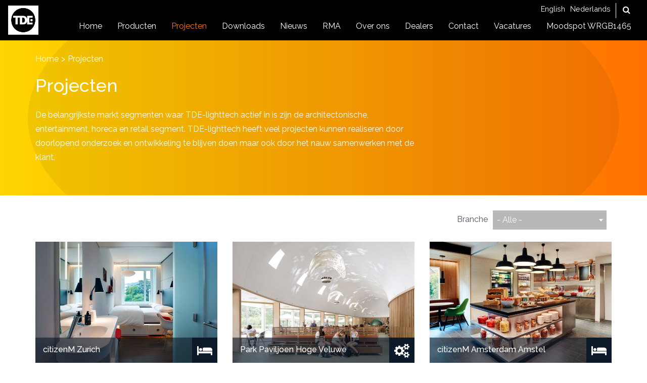

--- FILE ---
content_type: text/html; charset=utf-8
request_url: https://www.tde-lighttech.nl/projecten?page=1
body_size: 6806
content:
<!DOCTYPE html PUBLIC "-//W3C//DTD XHTML+RDFa 1.0//EN"
  "http://www.w3.org/MarkUp/DTD/xhtml-rdfa-1.dtd">
<html xmlns="http://www.w3.org/1999/xhtml" xml:lang="nl" version="XHTML+RDFa 1.0" dir="ltr"
  xmlns:content="http://purl.org/rss/1.0/modules/content/"
  xmlns:dc="http://purl.org/dc/terms/"
  xmlns:foaf="http://xmlns.com/foaf/0.1/"
  xmlns:rdfs="http://www.w3.org/2000/01/rdf-schema#"
  xmlns:sioc="http://rdfs.org/sioc/ns#"
  xmlns:sioct="http://rdfs.org/sioc/types#"
  xmlns:skos="http://www.w3.org/2004/02/skos/core#"
  xmlns:xsd="http://www.w3.org/2001/XMLSchema#">

<head profile="http://www.w3.org/1999/xhtml/vocab">
  <!--[if IE]><![endif]-->
<link rel="dns-prefetch" href="//fonts.gstatic.com" />
<link rel="preconnect" href="//fonts.gstatic.com" crossorigin="" />
<link rel="dns-prefetch" href="//fonts.googleapis.com" />
<link rel="preconnect" href="//fonts.googleapis.com" />
<link rel="dns-prefetch" href="//www.googletagmanager.com" />
<link rel="preconnect" href="//www.googletagmanager.com" />
<link rel="dns-prefetch" href="//maps.googleapis.com" />
<link rel="preconnect" href="//maps.googleapis.com" />
<meta http-equiv="Content-Type" content="text/html; charset=utf-8" />
<link rel="shortcut icon" href="https://www.tde-lighttech.nl/sites/default/files/favicon_1.ico" type="image/vnd.microsoft.icon" />
<meta name="viewport" content="width=device-width, maximum-scale=1, minimum-scale=1, user-scalable=no, initial-scale=1" />
<meta name="generator" content="Drupal 7 (http://drupal.org)" />
<link rel="canonical" href="https://www.tde-lighttech.nl/projecten" />
<link rel="shortlink" href="https://www.tde-lighttech.nl/projects" />
<meta property="og:site_name" content="TDE Lighttech" />
<meta property="og:type" content="article" />
<meta property="og:url" content="https://www.tde-lighttech.nl/projecten" />
<meta property="og:title" content="Projecten" />
  <title>Projecten | TDE Lighttech</title>
  <link type="text/css" rel="stylesheet" href="https://www.tde-lighttech.nl/sites/default/files/advagg_css/css__c9iU1FFfiH5foZ7F_ZvaARd-8GbgJfqOWihBhadgPl4__vGwjrs8HHLyuvVkaU2Vdb3eoneXYmTKbltaY862D1fY__Aq0v9Os5Blnl5Cwx_c5SPW2KHGHoN3XKl7PL5zssuIU.css" media="all" />
<link type="text/css" rel="stylesheet" href="https://www.tde-lighttech.nl/sites/default/files/advagg_css/css__yEte1Du5l_8Aw-ibhUb2HiZf8XW-mI_o5PesPhWwuXg__TWfXaswNdr7VjWJl8IYQLUl6rLguNYlHNc0NfylAaXU__Aq0v9Os5Blnl5Cwx_c5SPW2KHGHoN3XKl7PL5zssuIU.css" media="all" />
<link type="text/css" rel="stylesheet" href="https://www.tde-lighttech.nl/sites/default/files/advagg_css/css__foX6dcbxOFnN5Xv4Objj0t-bs1BC1mfXcBIicVeBkvM__qQCcDfQjMqNgFk0P8qAHK8P821-D626wr9zwq0r7ZJM__Aq0v9Os5Blnl5Cwx_c5SPW2KHGHoN3XKl7PL5zssuIU.css" media="all" />
  <script src="https://www.tde-lighttech.nl/sites/default/files/advagg_js/js__w_tQdXpD5WrYcTYfMnLDGhKaG6Hn_mGN30ktgDtbCjU__16FAOU7kBs7ZYP0PjL4yngzH_1_5qpSu-i6wf3PxzIk__Aq0v9Os5Blnl5Cwx_c5SPW2KHGHoN3XKl7PL5zssuIU.js"></script>
<script src="https://www.tde-lighttech.nl/sites/default/files/advagg_js/js__rQ7TmhXBxyCrQgiHrhJANjXmGn1DvJ-tWq3Ne48Hxbc__Qi1cblODyx1Mw3hF9frYKLS6K3SRjhJou7y11BdtzJY__Aq0v9Os5Blnl5Cwx_c5SPW2KHGHoN3XKl7PL5zssuIU.js"></script>
<script src="https://www.tde-lighttech.nl/sites/default/files/advagg_js/js__IBM_stykg4Of26hSFLm0UL3na29uCR9cRw5CAOaQe20__-hODcoAgOo7PgFnOqFKgtIypKmmX9rZjPU8z8AFo4rw__Aq0v9Os5Blnl5Cwx_c5SPW2KHGHoN3XKl7PL5zssuIU.js"></script>
<script src="https://www.tde-lighttech.nl/sites/default/files/advagg_js/js__fKHKTZff6NLrJD0EwJrlFYEzvWn__XKhOnXKSYNepmk__VNCZcM1fVqjCBzNbaa-EnLBmcK-7Q86S0QMl96YTKTM__Aq0v9Os5Blnl5Cwx_c5SPW2KHGHoN3XKl7PL5zssuIU.js"></script>
<script async="async" src="https://www.googletagmanager.com/gtag/js?id=UA-20725144-1"></script>
<script>
<!--//--><![CDATA[//><!--
window.dataLayer = window.dataLayer || [];function gtag(){dataLayer.push(arguments)};gtag("js", new Date());gtag("set", "developer_id.dMDhkMT", true);gtag("config", "UA-20725144-1", {"groups":"default","linker":{"domains":["www.tde-lighttech.com","www.tde-lighttech.nl"]},"anonymize_ip":true});
//--><!]]>
</script>
<script src="https://maps.googleapis.com/maps/api/js?key=AIzaSyB1qxyTvX9PDnQr6Ce0WHq_fw75-xLjytg"></script>
<script src="https://www.tde-lighttech.nl/sites/default/files/advagg_js/js__tgQNA7d_dMncGcwuQcLL7DgcR0PbFHzVcgaS9oiwZAU__a63s5RPmRIaUYQ-SI_nk4LOyfYd9GjDNCgckfXLReAc__Aq0v9Os5Blnl5Cwx_c5SPW2KHGHoN3XKl7PL5zssuIU.js"></script>
<script>
<!--//--><![CDATA[//><!--
jQuery.extend(Drupal.settings, {"basePath":"\/","pathPrefix":"","setHasJsCookie":0,"ajaxPageState":{"theme":"tde","theme_token":"w3WiaOAIhlMU4Inxvb_QkqaPi2LoGJsvqyA45ZaVXws","js":{"profiles\/devani\/modules\/jquery_update\/replace\/jquery\/1.12\/jquery.min.js":1,"misc\/jquery-extend-3.4.0.js":1,"misc\/jquery-html-prefilter-3.5.0-backport.js":1,"misc\/jquery.once.js":1,"misc\/drupal.js":1,"profiles\/devani\/modules\/jquery_update\/js\/jquery_browser.js":1,"profiles\/devani\/modules\/select2\/js\/Drupal.select2.js":1,"profiles\/devani\/modules\/entityreference\/js\/entityreference.js":1,"sites\/all\/modules\/views_map\/assets\/js\/views_map.js":1,"public:\/\/languages\/nl_UntOfFAubZofDLDkCcQe0c6UhOeaOwUeAQW2x1uTxkk.js":1,"sites\/all\/modules\/builder\/js\/builder_modal.js":1,"profiles\/devani\/libraries\/select2\/dist\/js\/select2.full.min.js":1,"profiles\/devani\/modules\/ctools\/js\/auto-submit.js":1,"sites\/all\/modules\/google_analytics\/googleanalytics.js":1,"https:\/\/www.googletagmanager.com\/gtag\/js?id=UA-20725144-1":1,"https:\/\/maps.googleapis.com\/maps\/api\/js?key=AIzaSyB1qxyTvX9PDnQr6Ce0WHq_fw75-xLjytg":1,"sites\/all\/modules\/views_map\/assets\/js\/infobox.js":1,"sites\/all\/themes\/tde\/assets\/scripts\/vendor\/modernizr.js":1,"sites\/all\/themes\/tde\/assets\/scripts\/jquery.fancybox.js":1,"sites\/all\/themes\/tde\/assets\/scripts\/scripts.js":1},"css":{"modules\/system\/system.base.css":1,"modules\/system\/system.menus.css":1,"modules\/system\/system.messages.css":1,"modules\/system\/system.theme.css":1,"modules\/comment\/comment.css":1,"modules\/field\/theme\/field.css":1,"modules\/node\/node.css":1,"modules\/search\/search.css":1,"modules\/user\/user.css":1,"profiles\/devani\/modules\/views\/css\/views.css":1,"sites\/all\/modules\/builder\/css\/builder_modal.css":1,"profiles\/devani\/modules\/ctools\/css\/ctools.css":1,"profiles\/devani\/libraries\/select2\/dist\/css\/select2.min.css":1,"profiles\/devani\/modules\/select2\/css\/select2_integration.css":1,"modules\/locale\/locale.css":1,"sites\/all\/themes\/tde\/assets\/styles\/vendor.css":1,"sites\/all\/themes\/tde\/assets\/styles\/jquery.fancybox.css":1,"sites\/all\/themes\/tde\/assets\/styles\/main.css":1}},"builder":{"update_weight_url":"https:\/\/www.tde-lighttech.nl\/builder\/weight"},"builder-modal-style":{"modalOptions":{"opacity":0.6,"background-color":"#684C31"},"animation":"fadeIn","modalTheme":"builder_modal","throbber":"\u003Cimg typeof=\u0022foaf:Image\u0022 src=\u0022https:\/\/www.tde-lighttech.nl\/sites\/all\/modules\/builder\/images\/ajax-loader.gif\u0022 alt=\u0022Laden\u2026\u0022 title=\u0022Laden\u0022 \/\u003E","closeText":"Sluiten"},"select_2":{"elements":{"edit-field-branche-tid":{"separator":"\u00b6","jqui_sortable":false,"dropdownAutoWidth":true,"width":"element","containerCssClass":"","minimumResultsForSearch":"15","allowClear":true}},"excludes":{"by_class":["linkit-attribute"],"by_id":{"values":[],"reg_exs":[]},"by_selectors":[]},"branch":4,"default_settings":{"separator":"\u00b6","jqui_sortable":false,"dropdownAutoWidth":true,"width":"element","containerCssClass":"","minimumResultsForSearch":"15"},"process_all_selects_on_page":true,"no_version_check":false,"settings_updated":true},"urlIsAjaxTrusted":{"https:\/\/www.tde-lighttech.nl\/projecten":true},"googleanalytics":{"account":["UA-20725144-1"],"trackOutbound":1,"trackMailto":1,"trackDownload":1,"trackDownloadExtensions":"7z|aac|arc|arj|asf|asx|avi|bin|csv|doc(x|m)?|dot(x|m)?|exe|flv|gif|gz|gzip|hqx|jar|jpe?g|js|mp(2|3|4|e?g)|mov(ie)?|msi|msp|pdf|phps|png|ppt(x|m)?|pot(x|m)?|pps(x|m)?|ppam|sld(x|m)?|thmx|qtm?|ra(m|r)?|sea|sit|tar|tgz|torrent|txt|wav|wma|wmv|wpd|xls(x|m|b)?|xlt(x|m)|xlam|xml|z|zip","trackDomainMode":2,"trackCrossDomains":["www.tde-lighttech.com","www.tde-lighttech.nl"]},"modulepath":"sites\/all\/modules\/views_map","base_url":"https:\/\/www.tde-lighttech.nl"});
//--><!]]>
</script>
</head>
<body class="html not-front not-logged-in no-sidebars page-projects i18n-nl" >
  <div id="skip-link">
    <a href="#main-content" class="element-invisible element-focusable">Overslaan en naar de inhoud gaan</a>
  </div>
    <div id="page-wrapper"><div id="page"><header class="sticky"><nav class="navbar navbar-default"><div class="container"><div class="navbar-header"> <button type="button" id="menu-toggle" class="navbar-toggle collapsed" > <span class="sr-only">Wissel de navigatie</span> <span class="icon-bar"></span> <span class="icon-bar"></span> <span class="icon-bar"></span> </button> <a href="https://www.tde-lighttech.nl/" title="Home" rel="home" id="logo"><img src="https://www.tde-lighttech.nl/sites/default/files/logo_0.png" alt="Home" /> </a></div><div class="collapse navbar-collapse" id="navbar-collapse-1"><div id="top-menu" class="hidden-sm hidden-xs"><ul class="language-switcher-locale-url"><li class="en first"><a href="https://www.tde-lighttech.com/projects" class="language-link" xml:lang="en">English</a></li><li class="nl last active"><a href="https://www.tde-lighttech.nl/projecten" class="language-link active" xml:lang="nl">Nederlands</a></li></ul><div class="search-container"><div id="sb-search" class="sb-search"><form action="https://www.tde-lighttech.nl/search/node" method="post" id="search-form" accept-charset="UTF-8" class="navbar-form"> <input type="hidden" id="edit-submit" name="op" value="Zoeken" /> <input class="sb-search-input" placeholder="Vul uw zoekterm in..." type="search" value="" name="keys" id="search"><input class="sb-search-submit" type="submit" value=""><span class="sb-icon-search"></span> <input type="hidden" name="form_build_id" value="form-5virCZLhUbxBJMafEzesCCTty5UHyhYrrLn1ydrfffA" /><input type="hidden" name="form_id" value="search_form" /></form></div></div></div><div id="main-menu" class="navigation"><ul id="main-menu-links" class="nav navbar-nav navbar-right"><li class="menu-232 first"><a href="https://www.tde-lighttech.nl/">Home</a></li><li class="menu-866"><a href="https://www.tde-lighttech.nl/producten">Producten</a></li><li class="menu-867 active-trail active"><a href="https://www.tde-lighttech.nl/projecten" class="active-trail active">Projecten</a></li><li class="menu-1146"><a href="https://www.tde-lighttech.nl/downloads">Downloads</a></li><li class="menu-868"><a href="https://www.tde-lighttech.nl/nieuws">Nieuws</a></li><li class="menu-4333"><a href="http://www.tde-lighttech.nl/rma" title="">RMA</a></li><li class="menu-962"><a href="https://www.tde-lighttech.nl/over-ons">Over ons</a></li><li class="menu-7255"><a href="https://www.tde-lighttech.nl/dealers">Dealers</a></li><li class="menu-974"><a href="https://www.tde-lighttech.nl/contact">Contact</a></li><li class="menu-3511"><a href="https://www.tde-lighttech.nl/vacatures" title="">Vacatures</a></li><li class="menu-6959 last"><a href="https://www.tde-lighttech.nl/content/moodspot-wrgb1465-one-fixture-every-mood">Moodspot WRGB1465</a></li></ul></div></div></div></nav> </header><div id="main-wrapper" class="clearfix"><div id="main" class="clearfix"> <nav class="breadcrumb-holder"><div class="container"><div class="breadcrumbs"> <a href="https://www.tde-lighttech.nl/">Home</a><span class="spacer">&gt;</span>Projecten</div></div> </nav><div id="content" class="column"><div class="section"> <a id="main-content"></a><div class="tabs"></div><div class="region region-content"><div id="block-system-main" class="block block-system"><div class="content"><div class="view view-overzicht view-id-overzicht view-display-id-page_1 view-dom-id-3ede871048bdb90a71c3024cd355e717"><div class="gradient-container" data-0="background-image: linear-gradient(0deg, rgb(255,214,0) 0%,rgb(255,113,2) 100%);" data-500="background-image: linear-gradient(0deg, rgb(0,188,255) 0%,rgb(2,255,223) 100%);" data-smooth-scrolling="on"><div class="container"><h1 class="title" id="page-title">Projecten</h1><div class="view-header"><div class="row"><div class="col-md-8"><p>De belangrijkste markt segmenten waar TDE-lighttech actief in is zijn de architectonische, entertainment, horeca en retail segment. TDE-lighttech heeft veel projecten kunnen realiseren door doorlopend onderzoek en ontwikkeling te blijven doen maar ook door het nauw samenwerken met de klant.</p></div></div></div></div></div><div class="container margin"><div class="view-filters"><form class="ctools-auto-submit-full-form" action="https://www.tde-lighttech.nl/projecten" method="get" id="views-exposed-form-overzicht-page-1" accept-charset="UTF-8"><div><div class="views-exposed-form"><div class="views-exposed-widgets clearfix"><div id="edit-field-branche-tid-wrapper" class="views-exposed-widget views-widget-filter-field_branche_tid"> <label for="edit-field-branche-tid"> Branche </label><div class="views-widget"><div class="form-item form-type-select form-item-field-branche-tid"> <select class="use-select-2 form-select" id="edit-field-branche-tid" name="field_branche_tid"><option value="All" selected="selected">- Alle -</option><option value="36">Products</option><option value="2">Architectonisch</option><option value="4">Hospitality</option><option value="5">Retail</option><option value="6">Entertainment</option><option value="7">Maatwerk oplossingen</option></select></div></div></div><div class="views-exposed-widget views-submit-button"> <input class="ctools-use-ajax ctools-auto-submit-click js-hide form-submit" type="submit" id="edit-submit-overzicht" value="Pas toe" /></div></div></div></div></form></div><div class="view-content"><div id="views-bootstrap-grid-1" class="views-bootstrap-grid-plugin-style"><div class="row"><div class=" col-xs-12 col-sm-6 col-md-4 col-lg-4"><div id="node-417" class="node node-project node-teaser clearfix" about="https://www.tde-lighttech.nl/projecten/citizenm-zurich" typeof="sioc:Item foaf:Document"> <a href="https://www.tde-lighttech.nl/projecten/citizenm-zurich"><div class="overlay flex flex-middle text-center"><div> <figure> <img src="/sites/all/themes/tde/assets/images/icon-redo-outline.svg" /> </figure><h5>Bekijk project</h5></div></div><div class="field-image"><div class="field-items"><div class="field-item even"><img typeof="foaf:Image" class="img-responsive" src="https://www.tde-lighttech.nl/sites/default/files/styles/medium/public/project_fotos/citizenm_zur-002_med.jpg?itok=7w_fRkA4" width="716" height="480" alt="" /></div></div></div><h2> <span class="text">citizenM Zurich</span> <figure class="field-image"> <img typeof="foaf:Image" src="https://www.tde-lighttech.nl/sites/default/files/branches/icon-hospitality.svg" alt="" /> </figure></h2> </a></div></div><div class=" col-xs-12 col-sm-6 col-md-4 col-lg-4"><div id="node-415" class="node node-project node-promoted node-teaser clearfix" about="https://www.tde-lighttech.nl/projecten/park-paviljoen-hoge-veluwe" typeof="sioc:Item foaf:Document"> <a href="https://www.tde-lighttech.nl/projecten/park-paviljoen-hoge-veluwe"><div class="overlay flex flex-middle text-center"><div> <figure> <img src="/sites/all/themes/tde/assets/images/icon-redo-outline.svg" /> </figure><h5>Bekijk project</h5></div></div><div class="field-image"><div class="field-items"><div class="field-item even"><img typeof="foaf:Image" class="img-responsive" src="https://www.tde-lighttech.nl/sites/default/files/styles/medium/public/project_fotos/beersnielsen_lichtontwerp_bezoekerscentrum_hoge_veluwe-02.jpg?itok=GM5WO-Ce" width="716" height="480" alt="" /></div></div></div><h2> <span class="text">Park Paviljoen Hoge Veluwe</span> <figure class="field-image"> <img typeof="foaf:Image" src="https://www.tde-lighttech.nl/sites/default/files/branches/icon-custom.svg" alt="" /> </figure></h2> </a></div></div><div class="clearfix visible-sm-block"></div><div class=" col-xs-12 col-sm-6 col-md-4 col-lg-4"><div id="node-393" class="node node-project node-promoted node-teaser clearfix" about="https://www.tde-lighttech.nl/projecten/citizenm-amsterdam-amstel" typeof="sioc:Item foaf:Document"> <a href="https://www.tde-lighttech.nl/projecten/citizenm-amsterdam-amstel"><div class="overlay flex flex-middle text-center"><div> <figure> <img src="/sites/all/themes/tde/assets/images/icon-redo-outline.svg" /> </figure><h5>Bekijk project</h5></div></div><div class="field-image"><div class="field-items"><div class="field-item even"><img typeof="foaf:Image" class="img-responsive" src="https://www.tde-lighttech.nl/sites/default/files/styles/medium/public/project_fotos/citizenm_ama-017_high_1.jpg?itok=7KeU81lT" width="716" height="480" alt="" /></div></div></div><h2> <span class="text">citizenM Amsterdam Amstel</span> <figure class="field-image"> <img typeof="foaf:Image" src="https://www.tde-lighttech.nl/sites/default/files/branches/icon-hospitality.svg" alt="" /> </figure></h2> </a></div></div><div class="clearfix visible-md-block"></div><div class="clearfix visible-lg-block"></div><div class=" col-xs-12 col-sm-6 col-md-4 col-lg-4"><div id="node-364" class="node node-project node-promoted node-teaser clearfix" about="https://www.tde-lighttech.nl/projecten/t-mobile-stores" typeof="sioc:Item foaf:Document"> <a href="https://www.tde-lighttech.nl/projecten/t-mobile-stores"><div class="overlay flex flex-middle text-center"><div> <figure> <img src="/sites/all/themes/tde/assets/images/icon-redo-outline.svg" /> </figure><h5>Bekijk project</h5></div></div><div class="field-image"><div class="field-items"><div class="field-item even"><img typeof="foaf:Image" class="img-responsive" src="https://www.tde-lighttech.nl/sites/default/files/styles/medium/public/project_fotos/amsterdam-klaverstraat1.jpg?itok=GiUqgf-t" width="716" height="480" alt="" /></div></div></div><h2> <span class="text">T-Mobile stores</span> <figure class="field-image"> <img typeof="foaf:Image" src="https://www.tde-lighttech.nl/sites/default/files/icon-retail.svg" alt="" /> </figure></h2> </a></div></div><div class="clearfix visible-sm-block"></div><div class=" col-xs-12 col-sm-6 col-md-4 col-lg-4"><div id="node-357" class="node node-project node-teaser clearfix" about="https://www.tde-lighttech.nl/projecten/zeeuws-museum" typeof="sioc:Item foaf:Document"> <a href="https://www.tde-lighttech.nl/projecten/zeeuws-museum"><div class="overlay flex flex-middle text-center"><div> <figure> <img src="/sites/all/themes/tde/assets/images/icon-redo-outline.svg" /> </figure><h5>Bekijk project</h5></div></div><div class="field-image"><div class="field-items"><div class="field-item even"><img typeof="foaf:Image" class="img-responsive" src="https://www.tde-lighttech.nl/sites/default/files/styles/medium/public/project_fotos/zeeuwsmuseum2.jpg?itok=B6fTac51" width="716" height="480" alt="" /></div></div></div><h2> <span class="text">Het Zeeuws Museum</span> <figure class="field-image"> <img typeof="foaf:Image" src="https://www.tde-lighttech.nl/sites/default/files/branches/icon-custom.svg" alt="" /> </figure></h2> </a></div></div><div class=" col-xs-12 col-sm-6 col-md-4 col-lg-4"><div id="node-352" class="node node-project node-teaser clearfix" about="https://www.tde-lighttech.nl/projecten/opstandingskerk-houten" typeof="sioc:Item foaf:Document"> <a href="https://www.tde-lighttech.nl/projecten/opstandingskerk-houten"><div class="overlay flex flex-middle text-center"><div> <figure> <img src="/sites/all/themes/tde/assets/images/icon-redo-outline.svg" /> </figure><h5>Bekijk project</h5></div></div><div class="field-image"><div class="field-items"><div class="field-item even"><img typeof="foaf:Image" class="img-responsive" src="https://www.tde-lighttech.nl/sites/default/files/styles/medium/public/project_fotos/opstandingskerk-1.jpg?itok=t1gbKBt8" width="716" height="480" alt="" /></div></div></div><h2> <span class="text">Opstandingskerk Houten</span> <figure class="field-image"> <img typeof="foaf:Image" src="https://www.tde-lighttech.nl/sites/default/files/branches/icon-custom.svg" alt="" /> </figure></h2> </a></div></div><div class="clearfix visible-sm-block"></div><div class="clearfix visible-md-block"></div><div class="clearfix visible-lg-block"></div><div class=" col-xs-12 col-sm-6 col-md-4 col-lg-4"><div id="node-343" class="node node-project node-teaser clearfix" about="https://www.tde-lighttech.nl/projecten/bibliotheek-theater-rotterdam" typeof="sioc:Item foaf:Document"> <a href="https://www.tde-lighttech.nl/projecten/bibliotheek-theater-rotterdam"><div class="overlay flex flex-middle text-center"><div> <figure> <img src="/sites/all/themes/tde/assets/images/icon-redo-outline.svg" /> </figure><h5>Bekijk project</h5></div></div><div class="field-image"><div class="field-items"><div class="field-item even"><img typeof="foaf:Image" class="img-responsive" src="https://www.tde-lighttech.nl/sites/default/files/styles/medium/public/project_fotos/biliotheektheater_rotterdam-9.jpg?itok=hVdyXvmf" width="716" height="480" alt="" /></div></div></div><h2> <span class="text">Bibliotheek Theater Rotterdam</span> <figure class="field-image"> <img typeof="foaf:Image" src="https://www.tde-lighttech.nl/sites/default/files/branches/icon-leisure.svg" alt="" /> </figure></h2> </a></div></div><div class=" col-xs-12 col-sm-6 col-md-4 col-lg-4"><div id="node-341" class="node node-project node-teaser clearfix" about="https://www.tde-lighttech.nl/projecten/delamar-theater-amsterdam" typeof="sioc:Item foaf:Document"> <a href="https://www.tde-lighttech.nl/projecten/delamar-theater-amsterdam"><div class="overlay flex flex-middle text-center"><div> <figure> <img src="/sites/all/themes/tde/assets/images/icon-redo-outline.svg" /> </figure><h5>Bekijk project</h5></div></div><div class="field-image"><div class="field-items"><div class="field-item even"><img typeof="foaf:Image" class="img-responsive" src="https://www.tde-lighttech.nl/sites/default/files/styles/medium/public/project_fotos/rolight_delamar-1.jpg?itok=BM79LsnL" width="716" height="480" alt="" /></div></div></div><h2> <span class="text">DeLaMar Theater Amsterdam</span> <figure class="field-image"> <img typeof="foaf:Image" src="https://www.tde-lighttech.nl/sites/default/files/branches/icon-leisure.svg" alt="" /> </figure></h2> </a></div></div><div class="clearfix visible-sm-block"></div><div class=" col-xs-12 col-sm-6 col-md-4 col-lg-4"><div id="node-339" class="node node-project node-teaser clearfix" about="https://www.tde-lighttech.nl/projecten/kieldrechtsluis-antwerpen" typeof="sioc:Item foaf:Document"> <a href="https://www.tde-lighttech.nl/projecten/kieldrechtsluis-antwerpen"><div class="overlay flex flex-middle text-center"><div> <figure> <img src="/sites/all/themes/tde/assets/images/icon-redo-outline.svg" /> </figure><h5>Bekijk project</h5></div></div><div class="field-image"><div class="field-items"><div class="field-item even"><img typeof="foaf:Image" class="img-responsive" src="https://www.tde-lighttech.nl/sites/default/files/styles/medium/public/project_fotos/beersnielsen_lichtontwerp_sluis_antwerpen10.jpg?itok=e691zcyP" width="716" height="480" alt="" /></div></div></div><h2> <span class="text">Kieldrechtsluis Antwerpen</span> <figure class="field-image"> <img typeof="foaf:Image" src="https://www.tde-lighttech.nl/sites/default/files/branches/icon-custom.svg" alt="" /> </figure></h2> </a></div></div><div class="clearfix visible-md-block"></div><div class="clearfix visible-lg-block"></div></div></div></div><h2 class="element-invisible">Pagina's</h2><div class="item-list"><ul class="pager"><li class="pager-previous first"><a title="Ga naar vorige pagina" href="https://www.tde-lighttech.nl/projecten">‹ vorige</a></li><li class="pager-item"><a title="Ga naar pagina 1" href="https://www.tde-lighttech.nl/projecten">1</a></li><li class="pager-current">2</li><li class="pager-item"><a title="Ga naar pagina 3" href="https://www.tde-lighttech.nl/projecten?page=2">3</a></li><li class="pager-item"><a title="Ga naar pagina 4" href="https://www.tde-lighttech.nl/projecten?page=3">4</a></li><li class="pager-item"><a title="Ga naar pagina 5" href="https://www.tde-lighttech.nl/projecten?page=4">5</a></li><li class="pager-item"><a title="Ga naar pagina 6" href="https://www.tde-lighttech.nl/projecten?page=5">6</a></li><li class="pager-next last"><a title="Ga naar volgende pagina" href="https://www.tde-lighttech.nl/projecten?page=2">volgende ›</a></li></ul></div></div></div></div></div></div></div></div></div></div> <section id="contact"><div class="container"><h2 class="text-center">Contact</h2><div class="row"><div class="col-md-6"><div class="region region-contact-firstcolumn"><div id="block-block-1" class="block block-block"><h2>Adres</h2><div class="content"><div class="row"><div class="col-md-6"><p>TDE-lighttech<br />Tankval 12<br />2408 ZC Alphen a/d Rijn<br />Nederland</p><p>Tel: +31-(0)20-6973849<br />Fax: +31-(0)20-6971775<br />Email: <a href="mailto:info@tde-lighttech.nl">info@tde-lighttech.nl</a></p></div><div class="col-md-6"><div id="location"></div></div></div></div></div></div></div><div class="col-md-6"></div></div></div> </section><footer><section id="footer-columns"><div class="container"><div class="row"><div class="col-md-3"><div class="region region-footer-firstcolumn"><div id="block-menu-menu-footer-1-menu" class="block block-menu"><h3>Branches</h3><div class="content"><ul class="menu"><li class="first leaf"><a href="https://www.tde-lighttech.nl/producten?field_product_group_tid=All&amp;field_branche_tid=2" title="">Architectonisch</a></li><li class="leaf"><a href="https://www.tde-lighttech.nl/producten?field_product_group_tid=All&amp;field_branche_tid=4" title="">Horeca</a></li><li class="leaf"><a href="https://www.tde-lighttech.nl/producten?field_product_group_tid=All&amp;field_branche_tid=5" title="">Retail</a></li><li class="leaf"><a href="https://www.tde-lighttech.nl/producten?field_product_group_tid=All&amp;field_branche_tid=6" title="">Entertainment</a></li><li class="last leaf"><a href="https://www.tde-lighttech.nl/producten?field_product_group_tid=All&amp;field_branche_tid=7" title="">Maatwerk oplossingen</a></li></ul></div></div></div></div><div class="col-md-3"><div class="region region-footer-secondcolumn"><div id="block-menu-menu-footer-2-menu" class="block block-menu"><h3>Productgroepen</h3><div class="content"><ul class="menu"><li class="first leaf"><a href="https://www.tde-lighttech.nl/producten?field_product_group_tid=28&amp;field_branche_tid=All" title="">IZI-Link</a></li><li class="leaf"><a href="https://www.tde-lighttech.nl/producten?field_product_group_tid=10&amp;field_branche_tid=All" title="">LED Spots</a></li><li class="leaf"><a href="https://www.tde-lighttech.nl/producten?field_product_group_tid=29&amp;field_branche_tid=All" title="">Drivers / Dimmers</a></li><li class="leaf"><a href="https://www.tde-lighttech.nl/producten?field_product_group_tid=9&amp;field_branche_tid=All" title="">Modulaire LED</a></li><li class="leaf"><a href="https://www.tde-lighttech.nl/producten?field_product_group_tid=13&amp;field_branche_tid=All" title="">Bediening</a></li><li class="last leaf"><a href="https://www.tde-lighttech.nl/producten?field_product_group_tid=12&amp;field_branche_tid=All" title="">Accessoires</a></li></ul></div></div></div></div><div class="col-md-3"><div class="region region-footer-thirdcolumn"><div id="block-menu-menu-footer-3-menu" class="block block-menu"><h3>Populaire producten</h3><div class="content"><ul class="menu"><li class="first leaf"><a href="https://www.tde-lighttech.nl/products/moodspot-wrgb1465" title="">Moodspot WRGB1465</a></li><li class="leaf"><a href="https://www.tde-lighttech.nl/producten/izi-access" title="">IZI-Access IZI-Link Gateway</a></li><li class="leaf"><a href="https://www.tde-lighttech.nl/producten/izi-link-dmx-interface" title="">IZI-Link DMX Interface</a></li><li class="last leaf"><a href="https://www.tde-lighttech.nl/producten/moodspot-wd800" title="">Moodspot WD800</a></li></ul></div></div></div></div><div class="col-md-3"><div class="region region-footer-fourthcolumn"><div id="block-menu-menu-footer-4-menu" class="block block-menu"><h3>Ga direct naar:</h3><div class="content"><ul class="menu"><li class="first last leaf"><a href="https://www.tde-lighttech.nl/node/46" title="">Contact</a></li></ul></div></div></div></div></div></div> </section> <section id="footer"><div class="container text-center">	&copy 2026 - TDE Lighttech | <a href="http://www.devani.nl" target="_blank">Webontwikkeling Devani Creative</a></div> </section> </footer></div></div><div id="sidebar-wrapper"><div id="main-menu" class="navigation"><ul id="main-menu-links" class="nav navbar-nav navbar-right"><li class="menu-232 first"><a href="https://www.tde-lighttech.nl/">Home</a></li><li class="menu-866"><a href="https://www.tde-lighttech.nl/producten">Producten</a></li><li class="menu-867 active-trail active"><a href="https://www.tde-lighttech.nl/projecten" class="active-trail active">Projecten</a></li><li class="menu-1146"><a href="https://www.tde-lighttech.nl/downloads">Downloads</a></li><li class="menu-868"><a href="https://www.tde-lighttech.nl/nieuws">Nieuws</a></li><li class="menu-4333"><a href="http://www.tde-lighttech.nl/rma" title="">RMA</a></li><li class="menu-962"><a href="https://www.tde-lighttech.nl/over-ons">Over ons</a></li><li class="menu-7255"><a href="https://www.tde-lighttech.nl/dealers">Dealers</a></li><li class="menu-974"><a href="https://www.tde-lighttech.nl/contact">Contact</a></li><li class="menu-3511"><a href="https://www.tde-lighttech.nl/vacatures" title="">Vacatures</a></li><li class="menu-6959 last"><a href="https://www.tde-lighttech.nl/content/moodspot-wrgb1465-one-fixture-every-mood">Moodspot WRGB1465</a></li></ul></div><form action="https://www.tde-lighttech.nl/search/node" method="post" id="search-form" accept-charset="UTF-8"><hr /><h3>Zoeken</h3><div class="input-group search"> <input type="search" class="form-control" placeholder="Zoek naar..." name="keys" value="" size="15" maxlength="128"> <span class="input-group-btn"> <button class="btn btn-default" type="submit"><i class="fa fa-search"></i></button> </span></div> <input type="hidden" id="edit-submit" name="op" value="Zoeken" /> <input type="hidden" name="form_build_id" value="form-5virCZLhUbxBJMafEzesCCTty5UHyhYrrLn1ydrfffA" /><input type="hidden" name="form_id" value="search_form" /></form><div id="language-switch" class="clearfix"><ul class="language-switcher-locale-url"><li class="en first"><a href="https://www.tde-lighttech.com/projects" class="language-link" xml:lang="en">English</a></li><li class="nl last active"><a href="https://www.tde-lighttech.nl/projecten" class="language-link active" xml:lang="nl">Nederlands</a></li></ul></div></div>  </body>
</html>


--- FILE ---
content_type: text/css
request_url: https://www.tde-lighttech.nl/sites/default/files/advagg_css/css__foX6dcbxOFnN5Xv4Objj0t-bs1BC1mfXcBIicVeBkvM__qQCcDfQjMqNgFk0P8qAHK8P821-D626wr9zwq0r7ZJM__Aq0v9Os5Blnl5Cwx_c5SPW2KHGHoN3XKl7PL5zssuIU.css
body_size: 7970
content:
@import url(https://fonts.googleapis.com/css?family=Raleway:400,300,500,600,700);.fancybox-image,.fancybox-inner,.fancybox-nav,.fancybox-nav span,.fancybox-outer,.fancybox-skin,.fancybox-tmp,.fancybox-wrap,.fancybox-wrap iframe,.fancybox-wrap object{padding:0;margin:0;border:0;outline:0;vertical-align:top}.fancybox-wrap{position:absolute;top:0;left:0;-webkit-transform:translate3d(0,0,0);transform:translate3d(0,0,0);z-index:8020}.fancybox-skin{position:relative;background:#f9f9f9;color:#444;text-shadow:none;-webkit-border-radius:4px;-moz-border-radius:4px;border-radius:4px}.fancybox-opened{z-index:8030}.fancybox-opened .fancybox-skin{-webkit-box-shadow:0 10px 25px rgba(0,0,0,.5);-moz-box-shadow:0 10px 25px rgba(0,0,0,.5);box-shadow:0 10px 25px rgba(0,0,0,.5)}.fancybox-inner,.fancybox-outer{position:relative}.fancybox-inner{overflow:hidden}.fancybox-type-iframe .fancybox-inner{-webkit-overflow-scrolling:touch}.fancybox-error{color:#444;font:14px/20px "Helvetica Neue",Helvetica,Arial,sans-serif;margin:0;padding:15px;white-space:nowrap}.fancybox-iframe,.fancybox-image{display:block;width:100%;height:100%}.fancybox-image{max-width:100%;max-height:100%}#fancybox-loading,.fancybox-close,.fancybox-next span,.fancybox-prev span{background-image:url(https://www.tde-lighttech.nl/sites/all/themes/tde/assets/styles/fancybox_sprite.png)}#fancybox-loading{position:fixed;top:50%;left:50%;margin-top:-22px;margin-left:-22px;background-position:0 -108px;opacity:.8;cursor:pointer;z-index:8060}#fancybox-loading div{width:44px;height:44px;background:url(https://www.tde-lighttech.nl/sites/all/themes/tde/assets/styles/fancybox_loading.gif) center center no-repeat}.fancybox-close{position:absolute;top:-18px;right:-18px;width:36px;height:36px;cursor:pointer;z-index:8040}.fancybox-nav{position:absolute;top:0;width:40%;height:100%;cursor:pointer;text-decoration:none;background:transparent url(https://www.tde-lighttech.nl/sites/all/themes/tde/assets/styles/blank.gif);-webkit-tap-highlight-color:transparent;z-index:8040}.fancybox-prev{left:0}.fancybox-next{right:0}.fancybox-nav span{position:absolute;top:50%;width:36px;height:34px;margin-top:-18px;cursor:pointer;z-index:8040;visibility:hidden}.fancybox-prev span{left:10px;background-position:0 -36px}.fancybox-next span{right:10px;background-position:0 -72px}.fancybox-nav:hover span{visibility:visible}.fancybox-tmp{position:absolute;top:-99999px;left:-99999px;max-width:99999px;max-height:99999px;overflow:visible!important}.fancybox-lock{overflow:visible!important;width:auto}.fancybox-lock body{overflow:hidden!important}.fancybox-lock-test{overflow-y:hidden!important}.fancybox-overlay{position:absolute;top:0;left:0;overflow:hidden;display:none;z-index:8010;background:url(https://www.tde-lighttech.nl/sites/all/themes/tde/assets/styles/fancybox_overlay.png)}.fancybox-overlay-fixed{position:fixed;bottom:0;right:0}.fancybox-lock .fancybox-overlay{overflow:auto;overflow-y:scroll}.fancybox-title{visibility:hidden;font:normal 13px/20px "Helvetica Neue",Helvetica,Arial,sans-serif;position:relative;text-shadow:none;z-index:8050}.fancybox-opened .fancybox-title{visibility:visible}.fancybox-title-float-wrap{position:absolute;bottom:0;right:50%;margin-bottom:-35px;z-index:8050;text-align:center}.fancybox-title-float-wrap .child{display:inline-block;margin-right:-100%;padding:2px 20px;background:0 0;background:rgba(0,0,0,.8);-webkit-border-radius:15px;-moz-border-radius:15px;border-radius:15px;text-shadow:0 1px 2px #222;color:#fff;font-weight:700;line-height:24px;white-space:nowrap}.fancybox-title-outside-wrap{position:relative;margin-top:10px;color:#fff}.fancybox-title-inside-wrap{padding-top:10px}.fancybox-title-over-wrap{position:absolute;bottom:0;left:0;color:#fff;padding:10px;background:#000;background:rgba(0,0,0,.8)}@media only screen and (-webkit-min-device-pixel-ratio:1.5),only screen and (min--moz-device-pixel-ratio:1.5),only screen and (min-device-pixel-ratio:1.5){#fancybox-loading,.fancybox-close,.fancybox-next span,.fancybox-prev span{background-image:url(https://www.tde-lighttech.nl/sites/all/themes/tde/assets/styles/fancybox_sprite%402x.png);background-size:44px 152px}
#fancybox-loading div{background-image:url(https://www.tde-lighttech.nl/sites/all/themes/tde/assets/styles/fancybox_loading%402x.gif);background-size:24px 24px}}#page-wrapper{padding-left:0;-webkit-transition:all .5s ease;-moz-transition:all .5s ease;-o-transition:all .5s ease;transition:all .5s ease}#page-wrapper.toggled{-moz-transform:-200px;-ms-transform:-200px;-webkit-transform:-200px;transform:-200px}#sidebar-wrapper{z-index:1000;position:fixed;top:0;right:250px;width:0;height:100%;margin-right:-250px;overflow:hidden;background:#000;-webkit-transition:all .5s ease;-moz-transition:all .5s ease;-o-transition:all .5s ease;transition:all .5s ease}#sidebar-wrapper.open{width:200px}#wrapper.toggled #page-wrapper{position:absolute;margin-right:-200px}.sidebar-nav{position:absolute;top:0;width:200px;margin:0;padding:0;list-style:none}*{box-sizing:border-box}body{height:auto;min-height:100%;position:relative;line-height:24px;font-family:Raleway,sans-serif}h1,h2,h3,h4,h5,h6{font-family:Raleway,sans-serif;color:#4d5664;margin:0 0 15px;text-transform:none}h1{margin-bottom:25px}h2{margin-bottom:25px}p{color:#4d5664;line-height:1.8em}.form-control{-moz-box-shadow:none;-webkit-box-shadow:none;box-shadow:none}.select2-container--default .select2-selection--single{-moz-border-radius:0;-webkit-border-radius:0;border-radius:0;background-color:#b9b8b8;border:none;height:38px}.select2-container--default .select2-selection--single .select2-selection__rendered{color:#fff;line-height:38px}.select2-container--default .select2-selection--single .select2-selection__arrow{top:6px}.select2-container--default .select2-selection--single .select2-selection__arrow b{border-color:#fff transparent transparent}.form-text{background-color:#b9b8b8;color:#fff;font-size:1em;line-height:1.6em;padding:10px 15px;border:none}.btn,.form-submit{-moz-border-radius:0;-webkit-border-radius:0;border-radius:0;background-color:transparent;border:1px solid #fff;padding:5px 20px}.btn{font-size:1em;line-height:2em;color:#4d5664;border-color:#4d5664;-moz-transition:all .5s;-o-transition:all .5s;-webkit-transition:all .5s;transition:all .5s}.btn:hover{color:#fff;background-color:#4d5664}.entitytype-rma-form h3{margin-top:25px;font-weight:300}.entitytype-rma-form label{display:block;font-weight:500}.entitytype-rma-form .form-text{color:#4d5664;background-color:#fff;border:1px solid #4d5664;width:100%}.entitytype-rma-form .form-checkbox{margin-top:0;margin-right:5px}.entitytype-rma-form .form-checkbox+label{display:inline-block}.entitytype-rma-form select{width:100%}.entitytype-rma-form .select2-container--default .select2-selection--single{background-color:#fff;border:1px solid #4d5664;height:42px}.entitytype-rma-form .select2-container--default .select2-selection--single .select2-selection__arrow b{border-color:#4d5664 transparent transparent}.entitytype-rma-form .select2-container--default .select2-selection--single .select2-selection__rendered{color:#4d5664;line-height:42px}.entitytype-rma-form .form-submit{background-color:#4d5664;color:#fff;padding:10px 35px}.panel{background-color:#fdfdfd;border:1px solid #d7d9dc}@media (max-width:768px){.container{padding-left:35px;padding-right:35px}}#main-wrapper{padding-top:133px}.not-front #main-wrapper{padding-top:80px}@media (max-width:768px){.not-front #main-wrapper{padding-top:70px}}@media (max-width:768px){#main-wrapper{padding-top:93px}}.gradient-container{position:relative;overflow:hidden;background:#ff7102}.gradient-container>*{position:relative;z-index:1}.gradient-container:after{position:absolute;left:50%;margin-left:-585px;width:1170px;content:" ";background-color:rgba(0,0,0,.06);border-radius:100%;top:-50%;height:200%;z-index:0}.flexslider{border:none;margin-bottom:10px}.flexslider .flex-direction-nav li a.flex-next,.flexslider .flex-direction-nav li a.flex-prev{text-decoration:none;height:128px;width:65px;color:transparent;text-shadow:none}.flexslider .flex-direction-nav li a.flex-next:before,.flexslider .flex-direction-nav li a.flex-prev:before{content:""}@media (max-width:768px){.flexslider .flex-direction-nav li a.flex-next,.flexslider .flex-direction-nav li a.flex-prev{height:64px;width:32px}
}.flexslider .flex-direction-nav li a.flex-prev{background:url(https://www.tde-lighttech.nl/sites/all/themes/tde/assets/images/icon-arrow-left.svg) no-repeat;background-size:contain}.flexslider .flex-direction-nav li a.flex-next{background:url(https://www.tde-lighttech.nl/sites/all/themes/tde/assets/images/icon-arrow-right.svg) no-repeat;background-size:contain}blockquote{margin:10px;font-size:2em;line-height:1.1em;font-style:italic;border:none}blockquote:after,blockquote:before{position:absolute;margin-top:12px;font-size:2em;font-weight:100}blockquote:before{content:open-quote;margin-left:-30px}blockquote:after{content:close-quote}.carousel-control .icon-prev:before{font-family:FontAwesome;content:"";color:#4d5664;text-shadow:none}.carousel-control .icon-next:before{font-family:FontAwesome;content:"";color:#4d5664;text-shadow:none}.breadcrumbs{padding-top:25px;padding-bottom:25px}.page-news .breadcrumbs,.page-products .breadcrumbs,.page-projects .breadcrumbs{position:absolute;z-index:1;color:#fff}.page-news .breadcrumbs a,.page-products .breadcrumbs a,.page-projects .breadcrumbs a{color:#fff}.node-type-project .breadcrumbs{display:none}.breadcrumbs .spacer{margin:0 5px}.infoBox .col-md-4{margin-top:-10px;width:100%;padding:0 15px 15px}@media (max-width:992px){.infoBox .col-md-4{margin-top:20px}}.select2-container--default .select2-results__option--highlighted[aria-selected]{background-color:#ff7302}header{position:fixed;width:100%;z-index:999;-webkit-transition:all .5s ease;-moz-transition:all .5s ease;-o-transition:all .5s ease;transition:all .5s ease}@media (min-width:768px){header .navbar-default .container{width:auto}}header #navbar-collapse-1{-moz-transition:all .3s;-o-transition:all .3s;-webkit-transition:all .3s;transition:all .3s;padding-top:30px}header #top-menu{margin-top:0;float:right}header #top-menu ul{margin:0;float:left;list-style:none}header #top-menu ul li{padding:0 10px 0 0;display:inline}header #top-menu ul li a{color:#fff;font-size:.9em}header #top-menu .search-container{float:right;position:relative;border-left:1px solid #fff;padding-left:10px}header #top-menu .sb-search{position:relative;width:20px;min-width:20px;height:30px;float:right;overflow:hidden;-moz-transition:width .3s;-o-transition:width .3s;-webkit-transition:width .3s;transition:width .3s;-webkit-backface-visibility:hidden}header #top-menu .sb-search .sb-search-input{position:relative;border:none;outline:0;background:0 0;width:100%;height:30px;margin:0;z-index:10;padding:5px 65px 10px 5px;font-family:inherit;font-size:.9em;color:#fff;border-bottom:1px solid #fff}header #top-menu .sb-search .sb-search-input:-moz-placeholder{color:#fff}header #top-menu .sb-search .sb-search-input::-moz-placeholder{color:#fff}header #top-menu .sb-search .sb-search-input:-ms-input-placeholder{color:#fff}header #top-menu .sb-search .sb-search-input::-webkit-input-placeholder{color:#fff}header #top-menu .sb-search input[type=search].sb-search-input{-webkit-appearance:none;-webkit-border-radius:0}header #top-menu .sb-search .sb-icon-search,header #top-menu .sb-search .sb-search-submit{width:20px;height:40px;display:block;position:absolute;right:0;top:0;padding:0;margin:0;line-height:26px;text-align:center;cursor:pointer}header #top-menu .sb-search .sb-search-submit{background:#fff;opacity:0;color:transparent;border:none;outline:0;z-index:-1}header #top-menu .sb-search .sb-icon-search{color:#fff;background:#000;z-index:90;font-size:1em;font-family:FontAwesome;speak:none;font-style:normal;font-weight:400;font-variant:normal;text-transform:none;-webkit-font-smoothing:antialiased}header #top-menu .sb-search .sb-icon-search:before{content:""}.no-js header #top-menu .sb-search,header #top-menu .sb-search.sb-search-open{width:280px}.no-js header #top-menu .sb-search .sb-icon-search,header #top-menu .sb-search.sb-search-open .sb-icon-search{color:#fff;z-index:11}.no-js header #top-menu .sb-search .sb-search-submit,header #top-menu .sb-search.sb-search-open .sb-search-submit{z-index:90}header #main-menu{margin-top:40px;-moz-transition:all .3s;-o-transition:all .3s;-webkit-transition:all .3s;transition:all .3s}
header #main-menu ul li a{padding:5px 15px}@media (min-width:768px) and (max-width:992px){header #main-menu ul li a{padding:5px 10px}}header #logo img{padding:10px 0;width:115px;-moz-transition:all .5s ease;-o-transition:all .5s ease;-webkit-transition:all .5s ease;transition:all .5s ease}@media (max-width:769px){header #logo img{width:75px}}header.sticky #logo img{width:60px}@media (max-width:768px){header.sticky #logo img{width:50px}}header.sticky #navbar-collapse-1{-moz-transition:all .3s;-o-transition:all .3s;-webkit-transition:all .3s;transition:all .3s;padding-top:5px}header.sticky #main-menu{margin-top:30px}@media (max-width:768px){.toggled header{padding-right:200px}header #logo img{position:absolute}header #menu-toggle{-moz-border-radius:0;-webkit-border-radius:0;border-radius:0;-moz-transition:all .5s ease;-o-transition:all .5s ease;-webkit-transition:all .5s ease;transition:all .5s ease;background-color:#000;margin-top:30px;margin-bottom:30px;margin-right:0;z-index:1}header #menu-toggle .icon-bar{background-color:#fff}header #menu-toggle:hover{background-color:#4d4d4d}header.sticky #menu-toggle{margin-top:17px;margin-bottom:17px}}#sidebar-wrapper #language-switch{border-top:1px solid #fff;margin-left:15px;margin-right:15px;margin-top:18px}#sidebar-wrapper #language-switch ul{width:100%;padding:0}#sidebar-wrapper #language-switch ul li{list-style:none;padding:20px 15px 10px 0;float:left}#sidebar-wrapper #language-switch ul li a{color:#fff;font-size:13px}#sidebar-wrapper #language-switch ul .active a{color:#ff7302}#sidebar-wrapper #main-menu{width:250px;padding:15px;padding-bottom:0}#sidebar-wrapper #main-menu ul li a{background-color:transparent;color:#fff}#sidebar-wrapper #main-menu ul li.active a{color:#ff7302}#sidebar-wrapper #search-form{width:200px;padding:15px}#sidebar-wrapper #search-form h3{color:#fff;font-size:1.4em;font-weight:400}#sidebar-wrapper #search-form .form-control{-moz-border-radius:0;-webkit-border-radius:0;border-radius:0;background-color:#b9b8b8;color:#fff;font-size:1em;border:none;line-height:1em;padding:10px 15px}#sidebar-wrapper #search-form .form-control:-moz-placeholder{color:#fff}#sidebar-wrapper #search-form .form-control::-moz-placeholder{color:#fff}#sidebar-wrapper #search-form .form-control:-ms-input-placeholder{color:#fff}#sidebar-wrapper #search-form .form-control::-webkit-input-placeholder{color:#fff}#sidebar-wrapper #search-form .btn{color:#fff;font-size:16px;line-height:36px;border-color:#b9b8b8}#sidebar-wrapper hr{margin-top:0}#contact{padding-top:50px;padding-bottom:50px;color:#fff;background-color:#000}#contact a,#contact h2,#contact h3,#contact p{color:#fff}#contact h2{font-size:2em}#contact h3{font-size:1.4em}#contact a{text-decoration:underline}#contact form label{display:none}#contact form input[type=text],#contact form textarea{background-color:#4d4d4d;border:none;padding:10px 15px}#contact form #edit-field-emailaddress,#contact form #edit-field-name{float:left;width:50%;padding-right:10px}#contact form #edit-field-emailaddress input,#contact form #edit-field-name input{width:100%}#contact form #edit-field-emailaddress{padding:0 0 0 10px}#footer-columns{padding-top:50px;padding-bottom:50px;background-image:url([data-uri]);background-size:100%;background-image:-webkit-gradient(linear,0 50%,100% 50%,color-stop(0,#fbac02),color-stop(100%,#ff5c02));background-image:-moz-linear-gradient(left,#fbac02,#ff5c02);background-image:-webkit-linear-gradient(left,#fbac02,#ff5c02);background-image:linear-gradient(to right,#fbac02,#ff5c02)}#footer-columns h3{color:#fff;font-size:1em}#footer-columns ul{padding:0}#footer-columns ul li.leaf{margin:0;padding-left:15px;list-style:none}#footer-columns ul li.leaf:before{background:url(https://www.tde-lighttech.nl/sites/all/themes/tde/assets/images/icon-angle-right.svg) no-repeat;content:" ";position:absolute;height:10px;width:15px;margin:7px 0 0 -15px}#footer-columns a{font-weight:100;color:#fff}#footer{padding:10px 0;color:#b9b8b8}#footer a{color:#b9b8b8}.node-teaser a{position:relative;display:block;overflow:hidden;margin-bottom:25px}
.node-teaser a .overlay{position:absolute;-moz-transform:translateY(500px);-ms-transform:translateY(500px);-webkit-transform:translateY(500px);transform:translateY(500px);-moz-transition:all .5s ease;-o-transition:all .5s ease;-webkit-transition:all .5s ease;transition:all .5s ease;z-index:1;height:100%;width:100%;background-color:rgba(12,25,41,.6);color:#fff}.node-teaser a .overlay>div{width:100%}.no-flexbox .node-teaser a .overlay>div{margin-top:25%}.node-teaser a .overlay figure{display:inline-block;height:38px;width:38px}.node-teaser a .overlay h5{color:#fff}.node-teaser a:hover .overlay{-moz-transform:translateY(0);-ms-transform:translateY(0);-webkit-transform:translateY(0);transform:translateY(0)}.node-product.node-small-teaser{display:inline}.node-product.node-small-teaser a{position:relative;display:block;width:165px;height:165px;-moz-border-radius:100%;-webkit-border-radius:100%;border-radius:100%;overflow:hidden}.node-product.node-small-teaser a .overlay{position:absolute;-moz-transform:translateY(500px);-ms-transform:translateY(500px);-webkit-transform:translateY(500px);transform:translateY(500px);-moz-transition:all .5s ease;-o-transition:all .5s ease;-webkit-transition:all .5s ease;transition:all .5s ease;z-index:1;height:100%;width:100%;background-color:#0c1929;color:#fff;-moz-border-radius:50%;-webkit-border-radius:50%;border-radius:50%}.node-product.node-small-teaser a .overlay>div{width:100%}.node-product.node-small-teaser a .overlay h3{font-size:1em;font-weight:100;color:#fff;margin-top:0}.node-product.node-small-teaser a:hover .overlay{-moz-transform:translateY(0);-ms-transform:translateY(0);-webkit-transform:translateY(0);transform:translateY(0)}.node-product.node-teaser a{border:1px solid #e5e5e5}.node-product.node-teaser a .field-image{max-height:240px;overflow:hidden}.node-product.node-teaser a .info{padding:25px}.node-product.node-teaser a h2{font-size:1.2em}.node-product.node-teaser a ul{padding:0;list-style:none}.node-product.node-teaser a ul li{font-weight:100;margin:0;padding-left:15px}.node-product.node-teaser a ul li:before{background:url(https://www.tde-lighttech.nl/sites/all/themes/tde/assets/images/icon-angle-right-blue.svg) no-repeat;content:" ";position:absolute;height:10px;width:15px;margin:7px 0 0 -15px}.page-node .node-product{margin-top:15px}.page-node .node-product h2{font-size:2em;margin-bottom:25px;word-break:break-word}.page-node .node-product h3{font-size:1.8em;margin-top:35px;font-weight:200;word-break:break-word}.page-node .node-product .field-body{margin-bottom:15px}.page-node .node-product .field-features{list-style:none;padding:0;margin:0 -10px;white-space:nowrap}.page-node .node-product .field-features li{float:left;padding:10px;margin:10px;display:inline-block;width:calc(50% - 21px);white-space:normal;border:1px solid #e5e5e5;font-weight:100;min-height:70px;line-height:23px}@media (max-width:768px){.page-node .node-product .field-features li{width:100%}}.page-node .node-product .background-grey>.container>div{margin-bottom:30px;padding-bottom:30px;border-bottom:1px solid #dcdcdc}.page-node .node-product .background-grey>.container>div:last-child{border-bottom:none}.page-node .node-product .view-accessoires-lijst.view-display-id-block h3{font-size:18px;cursor:pointer}.page-node .node-product .view-accessoires-lijst.view-display-id-block h3:before{padding-right:10px;font-family:FontAwesome;speak:none;font-style:normal;font-weight:400;font-variant:normal;text-transform:none;-webkit-font-smoothing:antialiased;display:inline-block;content:'\f196'}.page-node .node-product .view-accessoires-lijst.view-display-id-block h3.active:before{content:'\f147'}.page-node .node-product .view-accessoires-lijst.view-display-id-block ul{display:none;list-style-type:none}.page-node .node-product .view-accessoires-lijst.view-display-id-block ul li>div:before{padding-right:10px;font-family:FontAwesome;speak:none;font-style:normal;font-weight:400;font-variant:normal;text-transform:none;-webkit-font-smoothing:antialiased;display:inline-block;content:'\f105'}
.page-node .node-product .view-accessoires-lijst.view-display-id-block ul.active{display:block}.page-node .node-product table{width:100%}.page-node .node-product table tbody{border:none}.page-node .node-product table tr{background-color:transparent;border:none}.page-node .node-product table tr td{padding-bottom:10px;font-weight:100}.page-node .node-product table tr td:first-child{width:292px}@media (max-width:768px){.page-node .node-product table tr td:first-child{width:50%}}.field-downloads .download{margin-bottom:10px}.field-downloads .download img{margin-right:10px;vertical-align:top}@media (max-width:992px){.field-downloads .download{padding-left:0;padding-right:0}}.node-project.node-teaser a .field-image{max-height:240px}.node-project.node-teaser a h2{position:absolute;bottom:0;width:100%;margin:0;background-color:rgba(12,25,41,.6);font-size:1em;color:#fff;opacity:1;-moz-transition:all .5s ease;-o-transition:all .5s ease;-webkit-transition:all .5s ease;transition:all .5s ease}.node-project.node-teaser a h2 span.text{display:inline-block;padding:15px}.node-project.node-teaser a h2 figure{float:right;width:50px;height:50px;background-color:#0c1929;line-height:30px;padding:10px}.node-project.node-teaser a:hover h2{opacity:0}.node-project .flexslider{max-height:90vh!important;overflow:hidden}@media (max-width:768px){.node-project .flexslider{margin-bottom:0}}.node-project .header{position:relative;height:200px;margin-top:-210px;padding:25px;background-color:rgba(12,25,41,.6);z-index:99}.node-project .header h1{color:#fff}.node-project .header figure{float:left;height:42px;width:42px;background:url(https://www.tde-lighttech.nl/sites/all/themes/tde/assets/images/icon-led.svg) no-repeat;line-height:15px;padding:10px;margin-right:20px}.node-project .header .field-client{color:#fff;font-weight:100;font-size:1.2em;line-height:38px}@media (max-width:768px){.node-project .header{height:auto;background-color:#000;margin-top:0;padding:20px}.node-project .header figure{float:left}.node-project .header h1{font-size:20px}}.node-project .field-body{padding:25px}.node-project .field-quote-name{margin-bottom:45px;padding-top:10px;border-top:1px solid #e5e5e5;color:#4d5664}.node-project h3{margin-bottom:5px}.node-project .related-products{padding:25px}.node-project .related-products .flexslider{border:none}.node-project .related-products .flexslider .flex-direction-nav li a.flex-next,.node-project .related-products .flexslider .flex-direction-nav li a.flex-prev{top:190px;display:block;text-decoration:none;text-shadow:none}.node-project .related-products .flexslider .flex-direction-nav li a.flex-prev{background:0 0}.node-project .related-products .flexslider .flex-direction-nav li a.flex-prev:before{font-family:FontAwesome;content:""}.node-project .related-products .flexslider .flex-direction-nav li a.flex-next{background:0 0}.node-project .related-products .flexslider .flex-direction-nav li a.flex-next:before{font-family:FontAwesome;content:""}.node-news.node-teaser a{border:1px solid #e5e5e5}.node-news.node-teaser a .image{position:relative;max-height:240px;overflow:hidden}.node-news.node-teaser a .image .field-date{position:absolute;bottom:0;width:100%;background-color:rgba(12,25,41,.6);padding:10px 15px;color:#fff}.node-news.node-teaser a h2{padding:10px 15px;font-size:1.2em}.node-dealer.node-teaser h2{font-size:1.2em;margin-bottom:0}.node-dealer.node-teaser h2 a{margin:0}.node-dealer.node-teaser .field-address{margin-bottom:10px}.node-dealer.node-teaser .field-emailaddress:before,.node-dealer.node-teaser .field-fax:before,.node-dealer.node-teaser .field-phone:before{margin-right:5px;content:" ";display:inline-block;height:18px;position:relative;vertical-align:middle;width:18px}.node-dealer.node-teaser .field-phone:before{background:url(https://www.tde-lighttech.nl/sites/all/themes/tde/assets/images/icon-phone.svg) no-repeat}.node-dealer.node-teaser .field-fax:before{background:url(https://www.tde-lighttech.nl/sites/all/themes/tde/assets/images/icon-fax.svg) no-repeat}.node-dealer.node-teaser .field-emailaddress:before{background:url(https://www.tde-lighttech.nl/sites/all/themes/tde/assets/images/icon-envelope.svg) no-repeat}
.container-downloads{max-width:100%}@media (max-width:992px){.container-downloads{padding-left:15px;padding-right:15px}}.view-download-list .view-filters{padding:0}.view-download-list .views-exposed-form .form-submit{margin-top:5px}.view-download-list .view-grouping-header{font-family:Raleway,sans-serif;color:#4d5664;margin:0 0 20px;font-size:22px;height:22px;overflow:hidden}.view-download-list .view-grouping-header>a{display:block;cursor:pointer}.view-download-list .view-grouping-content{margin:0 0 20px}.view-download-list .view-grouping-content ul{list-style-type:none;padding:0;margin:0}.view-download-list .view-grouping-content ul li{box-sizing:border-box;float:left;width:49%;padding:0;margin:0 0 10px}@media (max-width:480px){.view-download-list .view-grouping-content ul li{width:100%;float:none}}.view-download-list .view-grouping-content ul li p{display:inline}.view-download-list .view-grouping-content ul:after{content:'';display:block;clear:both;float:none}.view-download-list .view-grouping-content .download-list{padding:10px 20px 0}.view-download-list .view-grouping-content .download-list:nth-child(even){background-color:#b9b8b8}.view-download-list .view-grouping .view-grouping-header>a:before{font-family:FontAwesome;content:'\f0d7';display:block;height:20px;width:16px;text-align:center;margin-right:20px;float:right;padding:1px}.view-download-list .view-grouping .view-grouping-content{height:0;visibility:hidden;overflow:hidden;@transition (visibility 0s height .5s)}.view-download-list .view-grouping.active .view-grouping-header>a:before{content:'\f0d8'}.view-download-list .view-grouping.active .view-grouping-content{height:auto;visibility:visible;@transition (visibility 0s height .5s)}.node-slider{width:100%;background-color:#000}.node-slider img{max-width:100%;height:auto;display:block}@media (max-width:768px){.node-slider img{max-width:50%;margin:0 auto}}.node-slider .slider-text-content{padding-top:50px;padding-bottom:50px}.node-slider .slider-text-content h2{font-size:1.8em;color:#fff}.node-slider .slider-text-content p{color:#fff;padding:15px 0;margin:0}.node-slider .slider-text-content a{color:#ff7302}.node-vacancy h1{font-size:32px}.node-vacancy h2{font-size:20px;margin-bottom:10px;margin-top:20px}.node-vacancy ul{padding-left:20px;margin-top:10px}.node-vacancy .teaser{font-weight:700;margin-bottom:40px}.node-vacancy .field-body{margin-bottom:60px}.node-vacancy #solicitatie-form{background-color:#f2f2f2;padding:15px;margin-bottom:50px}.node-vacancy #solicitatie-form label{width:100%}.node-vacancy #solicitatie-form h2{font-size:32px;margin-bottom:20px}.node-vacancy #solicitatie-form p{margin-bottom:40px}.node-vacancy #solicitatie-form input{max-width:100%;width:100%!important}.node-vacancy #solicitatie-form textarea{height:150px;background-color:#b9b8b8;border:transparent}.node-vacancy #solicitatie-form input[type=submit]{width:100%;color:#4d5664;border:1px solid #4d5664}.node-vacancy #solicitatie-form .form-type-managed-file .form-file{width:.1px!important;height:.1px;opacity:0;overflow:hidden;position:absolute;z-index:-1}.node-vacancy #solicitatie-form .form-type-managed-file .form-submit{display:none}.node-vacancy #solicitatie-form .form-type-managed-file label{background-color:#b9b8b8;width:100%;padding:10px 15px 10px 45px;color:#fff;font-weight:300;position:relative;cursor:pointer}.node-vacancy #solicitatie-form .form-type-managed-file label:before{content:"\f093";font-family:fontAwesome;position:absolute;width:20px;height:20px;left:0;margin-left:15px;font-size:22px}.node-vacancy.node-teaser{margin-bottom:50px;color:#4d5664}.node-vacancy.node-teaser h2{font-size:22px;color:#4d5664;margin-bottom:10px;font-weight:300}.node-vacancy.node-teaser p{color:#4d5664;margin-bottom:30px}.node-vacancy.node-teaser ul{list-style:none;padding-left:0}.node-vacancy.node-teaser ul li{display:inline-block;margin-right:5px}.node-vacancy.node-teaser ul li .field-label,.node-vacancy.node-teaser ul li div{color:#4d5664;float:left}.node-vacancy.node-teaser ul li .field-label{font-weight:700;margin-right:5px}
.node-vacancy.node-teaser ul .education{position:relative;padding-left:15px}.node-vacancy.node-teaser ul .education:before{content:"|";position:absolute;width:40px;height:20px;left:0}.node-vacancy.node-teaser .btn{display:inline-block;float:right;margin-bottom:0}.view-filters{padding-top:15px;padding-bottom:15px;zoom:1}.view-filters:after,.view-filters:before{content:"";display:table}.view-filters:after{clear:both}.views-exposed-form{float:right;margin-right:-10px}.views-exposed-form .views-exposed-widgets .views-exposed-widget{padding:0;margin-right:10px}.views-exposed-form .views-exposed-widgets .views-exposed-widget .views-widget{display:inline-block;padding-left:10px}.views-exposed-form .views-exposed-widgets .views-exposed-widget .views-widget select{width:225px}.views-exposed-form .views-exposed-widgets .views-exposed-widget .views-widget .description{display:none}.views-exposed-form label{color:#4d5664;font-weight:400;line-height:2em}@media (max-width:768px){.views-exposed-form{display:block;width:100%;margin:0}.views-exposed-form .views-exposed-widgets .views-exposed-widget{float:none;margin:0}.views-exposed-form .views-exposed-widgets .views-exposed-widget .views-widget{margin-bottom:10px;padding:0;display:block;width:100%}.views-exposed-form .views-exposed-widgets .views-exposed-widget .views-widget select{display:block;width:100%}}.more-link{padding-top:50px;text-align:center}.more-link a:before{position:relative;display:inline-block;content:" ";height:17px;width:15px;background:url(https://www.tde-lighttech.nl/sites/all/themes/tde/assets/images/icon-plus-circle.svg) no-repeat;vertical-align:middle}@media (max-width:768px){.more-link{padding-top:0}}.item-list .pager li{margin:0;padding:.3em}@media (max-width:767px){.item-list .pager li.pager-ellipsis,.item-list .pager li.pager-item{display:none}}.view-overzicht .gradient-container{padding-top:70px;padding-bottom:50px;background:#ff7102}.view-overzicht h1,.view-overzicht p{color:#fff}.view-overzicht-blocks{padding-top:50px;padding-bottom:50px}.view-nieuws-slider{padding-top:50px;padding-bottom:50px}.view-nieuws-slider h3{margin-bottom:35px}.view-nieuws-slider h4{margin-top:10px;font-weight:100}.view-nieuws-slider .carousel-control{background:0 0}@media (max-width:768px){.view-nieuws-slider .carousel-control{display:none}}.view-nieuws-slider .carousel-control.right{background:url(https://www.tde-lighttech.nl/sites/all/themes/tde/assets/images/icon-arrow-right-news.svg) no-repeat 90% 50%}.view-nieuws-slider .carousel-control.left{background:url(https://www.tde-lighttech.nl/sites/all/themes/tde/assets/images/icon-arrow-left-news.svg) no-repeat 10% 50%}.view-nieuws-slider .carousel-control span{display:none}.view-nieuws-slider .image{position:relative}.view-nieuws-slider .image .datum{position:absolute;bottom:0;width:100%;background-color:rgba(12,25,41,.6);padding:10px 15px;color:#fff}.view-nieuws-slider .btn-default{padding:5px 50px}.view-nieuws-slider .btn-default:hover a{color:#fff}.view-nieuws-slider .btn-default a:hover{color:#fff;text-decoration:none}.view-nieuws-slider .carousel-indicators{display:none;bottom:-50px}.view-nieuws-slider .carousel-indicators li{border-color:#4d5664}.view-nieuws-slider .carousel-indicators li.active{background-color:#4d5664}@media (max-width:768px){.view-nieuws-slider .carousel-inner .container{padding:0;width:100%}.view-nieuws-slider .carousel-inner .container .col-md-4{padding:0;width:100%}.view-nieuws-slider .carousel-inner .container h4{text-align:center;padding:15px 0}.view-nieuws-slider .carousel-indicators{display:none}.view-nieuws-slider .views-field-view-node{display:none}.view-nieuws-slider .field-body{display:none}.view-nieuws-slider .btn-default{display:block;margin:0 auto;width:80%}.view-nieuws-slider .more-link{margin-top:25px}}.view-productgroepen{padding-top:50px;padding-bottom:50px;color:#fff}.view-productgroepen h3,.view-productgroepen h4,.view-productgroepen p{color:#fff}.view-productgroepen h4{text-align:center;font-size:1.2em}.view-productgroepen h4 a{color:#fff}.view-productgroepen .views-field-field-image .field-content img{-moz-border-radius:100%;-webkit-border-radius:100%;border-radius:100%}
@media (max-width:992px){.view-productgroepen .col{float:left;width:50%;padding:15px}}.view-homepage-slider .slide{position:relative;width:100%;height:70vh;background-position:center;background-size:cover}.view-homepage-slider .slide .info{position:absolute;padding-bottom:120px;width:100%;background-color:rgba(0,0,0,.5);bottom:0;text-align:center}.view-homepage-slider .slide .info h2{margin:15px 0;color:#fff}.view-homepage-slider .slide .info p{color:#fff;margin-bottom:10px;line-height:1.2em}.view-homepage-slider .slide .info .more-link{padding-top:0;margin-bottom:15px}.view-homepage-slider .slide .info .more-link a{color:#fff}.view-homepage-slider .slide .info .more-link a:before{background:url(https://www.tde-lighttech.nl/sites/all/themes/tde/assets/images/icon-plus-circle-white.svg) no-repeat}@media (max-width:767px){.view-homepage-slider .slide .info{padding-bottom:20px}.view-homepage-slider .slide .info p{display:none}}#per-slide-template{position:relative;margin:-110px auto 0 auto;height:110px;z-index:990;text-align:center}#per-slide-template a{width:150px;text-align:center;display:inline-block;color:#fff;font-size:.8em;outline:0}#per-slide-template a div{width:60px;height:60px;margin:0 auto 10px auto;padding:17px;background:url(https://www.tde-lighttech.nl/sites/all/themes/tde/assets/images/icon-led.svg) no-repeat;-moz-transition:all ease;-o-transition:all ease;-webkit-transition:all ease;transition:all ease}#per-slide-template a div img{opacity:.8}#per-slide-template a.cycle-pager-active div{-moz-box-shadow:0 0 15px #fff;-webkit-box-shadow:0 0 15px #fff;box-shadow:0 0 15px #fff}#per-slide-template a.cycle-pager-active div img{opacity:1}.view-dealer-kaart{margin-top:15px}.view-dealer-kaart .gm-style img{z-index:1}.view-dealer-kaart .nav-tabs{border:none}.view-dealer-kaart .nav-tabs li{margin-bottom:0}.view-dealer-kaart .nav-tabs li a{padding:10px 30px;-moz-border-radius:0;-webkit-border-radius:0;border-radius:0;border:0}.view-dealer-kaart .nav-tabs li.active a{border:0;background-color:#e5e5e5}.view-dealer-kaart #list{padding:25px 0;background-color:#e5e5e5}.view-dealer-kaart #list .node{min-height:250px}.itemslider{background-color:#000}.builder-content-builder-3 .gradient-container{padding-top:50px;padding-bottom:50px;background:#ff7102}.builder-content-builder-3 .gradient-container h3,.builder-content-builder-3 .gradient-container p{color:#fff}.builder-content-builder-3 .sociallinks{float:right;margin-right:15px}.builder-content-builder-3 .sociallinks a{display:block;color:#fff;font-size:2em;line-height:1.2em;-moz-transition:all 1s ease;-o-transition:all 1s ease;-webkit-transition:all 1s ease;transition:all 1s ease}.builder-content-builder-3 .sociallinks a:hover{text-shadow:0 0 5px #fff}@media (max-width:768px){.builder-content-builder-3 .sociallinks{position:absolute;bottom:15px;float:none;width:100%;text-align:center}.builder-content-builder-3 .sociallinks a{display:inline-block;padding:0 5px}}.builder-content-tde-homepage-teaser{background-color:#000}.builder-content-tde-homepage-teaser h2,.builder-content-tde-homepage-teaser p{color:#fff}.builder-content-tde-homepage-teaser h2{font-size:1.8em}.builder-content-tde-homepage-teaser a{color:#ff7302}.builder-content-tde-homepage-teaser .builder-content{padding:15px 0}.builder-content-tde-homepage-teaser .col-md-6:last-child{padding-top:50px;padding-bottom:50px}.block-mailchimp-signup{padding:15px 0;background-color:#e5e5e5}.block-mailchimp-signup h2{margin:0;font-size:2em;line-height:1.5em}.block-mailchimp-signup .form-control{width:100%;-moz-border-radius:0;-webkit-border-radius:0;border-radius:0;background-color:#b9b8b8;color:#fff;font-size:1em;border:none;line-height:1em;padding:10px 15px}.block-mailchimp-signup .form-control:-moz-placeholder{color:#fff}.block-mailchimp-signup .form-control::-moz-placeholder{color:#fff}.block-mailchimp-signup .form-control:-ms-input-placeholder{color:#fff}.block-mailchimp-signup .form-control::-webkit-input-placeholder{color:#fff}.block-mailchimp-signup .btn{width:100%;line-height:1em;height:48px}@media (max-width:768px){.block-mailchimp-signup .btn{margin-top:20px}
}#location{width:100%;height:200px}.entity-entityform{background-color:#e5e5e5;padding:25px}.entity-entityform h3{font-size:22px;margin-bottom:15px}.entity-entityform .content>div{margin-bottom:15px}.region-contact-firstcolumn .content{padding-top:17px}.page-user #content>.section>.container{margin:50px auto;width:50%}@media (max-width:768px){.page-user #content>.section>.container{margin:50px auto;width:100%}}.page-user #content>.section>.container .tabs li{display:inline-block;height:30px}.page-user #content>.section>.container .tabs li a{padding:10px 20px}.page-user #content>.section>.container label{width:150px;color:#4d5664}.page-user #content>.section>.container .form-submit{border:1px solid #4d5664}.page-user #content>.section>.container .description{color:#4d5664}.page-user #content>.section>.container .content{padding:25px}.page-search #content form{padding:25px;background-color:#e5e5e5}.page-search #content form label{color:#4d5664;margin-right:15px}.page-search #content form .form-text{margin-right:15px}.page-search #content form .form-submit{line-height:2.1em;border:1px solid #4d5664}.page-search #content .search-container{margin-top:25px}.page-search #content .search-results{padding:0}.page-search #content .search-results li{margin-bottom:35px}.page-vacancies .breadcrumbs{position:absolute;z-index:1;color:#fff}.page-vacancies .breadcrumbs a{color:#fff}.page-vacancies .view-content{margin-top:50px}.margin{margin-top:15px;margin-bottom:15px}.margin-top{margin-top:15px!important}.margin-bottom{margin-bottom:15px!important}.margin-left{margin-left:15px!important}.margin-right{margin-right:15px!important}.margin-large{margin-top:50px;margin-bottom:50px}*+.margin-large{margin-top:50px}.margin-large-top{margin-top:50px!important}.margin-large-bottom{margin-bottom:50px!important}.margin-large-left{margin-left:50px!important}.margin-large-right{margin-right:50px!important}.margin-small{margin-bottom:5px}*+.margin-small{margin-top:5px}.margin-small-top{margin-top:5px!important}.margin-small-bottom{margin-bottom:5px!important}.margin-small-left{margin-left:5px!important}.margin-small-right{margin-right:5px!important}.margin-remove{margin:0!important}.margin-top-remove{margin-top:0!important}.margin-bottom-remove{margin-bottom:0!important}.padding{padding-top:50px;padding-bottom:50px}.padding-large-bottom{padding-bottom:50px!important}.padding-remove{padding:0!important}.padding-top-remove{padding-top:0!important}.padding-bottom-remove{padding-bottom:0!important}.padding-vertical-remove{padding-bottom:0!important;padding-top:0!important}.flex{display:flex}.flex-middle{align-items:center}.background-grey{background-color:#f5f5f5}.white h1,.white h2,.white h3,.white h4,.white h5,.white p{color:#fff}.no-results{font-size:16px;line-height:2em;font-weight:400}.image-slider-container{border:1px solid #e6e8e9;margin-bottom:10px;cursor:zoom-in}.image-slider-container #image_slider{margin-bottom:0}.image-slider-container .image-slider-list-container{padding:16px 50px;background-color:#f5f5f5;border-top:1px solid #e6e8e9;position:relative}.image-slider-container .image-slider-list-container #image_slider_list{position:static;background-color:transparent;margin-bottom:0}.image-slider-container .image-slider-list-container #image_slider_list .image-slider-list-direction-nav{position:absolute;top:90%;left:0;width:100%;height:0;margin:0;padding:0}.image-slider-container .image-slider-list-container #image_slider_list .image-slider-list-direction-nav .image-slider-list-nav-next,.image-slider-container .image-slider-list-container #image_slider_list .image-slider-list-direction-nav .image-slider-list-nav-prev{list-style-type:none}.image-slider-container .image-slider-list-container #image_slider_list .image-slider-list-direction-nav .image-slider-list-nav-next a,.image-slider-container .image-slider-list-container #image_slider_list .image-slider-list-direction-nav .image-slider-list-nav-prev a{display:block;width:50px;height:40px;font-family:FontAwesome;font-size:40px;line-height:40px;color:#4d5664;overflow:hidden;text-decoration:none;margin-top:-86px;speak:none;font-style:normal;font-weight:400;font-variant:normal;text-transform:none;-webkit-font-smoothing:antialiased}
.image-slider-container .image-slider-list-container #image_slider_list .image-slider-list-direction-nav .image-slider-list-nav-next a:before,.image-slider-container .image-slider-list-container #image_slider_list .image-slider-list-direction-nav .image-slider-list-nav-prev a:before{box-sizing:border-box;display:block;padding:5px;width:50px;height:40px;text-align:center}.image-slider-container .image-slider-list-container #image_slider_list .image-slider-list-direction-nav .image-slider-list-nav-next a:active,.image-slider-container .image-slider-list-container #image_slider_list .image-slider-list-direction-nav .image-slider-list-nav-next a:focus,.image-slider-container .image-slider-list-container #image_slider_list .image-slider-list-direction-nav .image-slider-list-nav-prev a:active,.image-slider-container .image-slider-list-container #image_slider_list .image-slider-list-direction-nav .image-slider-list-nav-prev a:focus{outline:0}.image-slider-container .image-slider-list-container #image_slider_list .image-slider-list-direction-nav .image-slider-list-nav-prev{float:left}.image-slider-container .image-slider-list-container #image_slider_list .image-slider-list-direction-nav .image-slider-list-nav-prev a:before{content:'\f104'}.image-slider-container .image-slider-list-container #image_slider_list .image-slider-list-direction-nav .image-slider-list-nav-next{float:right;text-align:right}.image-slider-container .image-slider-list-container #image_slider_list .image-slider-list-direction-nav .image-slider-list-nav-next a:before{content:'\f105'}.image-slider-container>div{position:relative;overflow:hidden;cursor:zoom-in}.image-slider-container>div .overlay{position:absolute;cursor:zoom-in;-moz-transform:translateY(500px);-ms-transform:translateY(500px);-webkit-transform:translateY(500px);transform:translateY(500px);-moz-transition:all .5s ease;-o-transition:all .5s ease;-webkit-transition:all .5s ease;transition:all .5s ease;z-index:1;height:100%;width:100%;background-color:rgba(12,25,41,.6);color:#fff}.image-slider-container>div .overlay>div{width:100%}.no-flexbox .image-slider-container>div .overlay>div{margin-top:25%}.image-slider-container>div .overlay i{font-size:38px;line-height:38px}@media (min-width:768px){.image-slider-container>div:hover .overlay{-moz-transform:translateY(0);-ms-transform:translateY(0);-webkit-transform:translateY(0);transform:translateY(0)}}#page-wrapper{padding-left:0;-webkit-transition:all .5s ease;-moz-transition:all .5s ease;-o-transition:all .5s ease;transition:all .5s ease}#page-wrapper.toggled{-moz-transform:-200px;-ms-transform:-200px;-webkit-transform:-200px;transform:-200px}#sidebar-wrapper{z-index:1000;position:fixed;top:0;right:250px;width:0;height:100%;margin-right:-250px;overflow:hidden;background:#000;-webkit-transition:all .5s ease;-moz-transition:all .5s ease;-o-transition:all .5s ease;transition:all .5s ease}#sidebar-wrapper.open{width:200px}#wrapper.toggled #page-wrapper{position:absolute;margin-right:-200px}.sidebar-nav{position:absolute;top:0;width:200px;margin:0;padding:0;list-style:none}

--- FILE ---
content_type: image/svg+xml
request_url: https://www.tde-lighttech.nl/sites/all/themes/tde/assets/images/icon-angle-right.svg
body_size: 178
content:
<svg xmlns="http://www.w3.org/2000/svg" viewBox="0 0 32.2 55.2"><path fill="#FFF" d="M31.7 28.9L5.9 54.7c-.4.3-.9.5-1.3.5s-.9-.2-1.3-.6L.5 51.8c-.3-.2-.5-.7-.5-1.2 0-.4.2-.9.6-1.3l21.7-21.7L.6 5.9C.2 5.5 0 5 0 4.6s.2-.9.6-1.3L3.4.5c.3-.3.8-.5 1.2-.5.4 0 .9.2 1.3.6l25.8 25.8c.3.3.6.8.6 1.3s-.3.9-.6 1.2z"/></svg>

--- FILE ---
content_type: image/svg+xml
request_url: https://www.tde-lighttech.nl/sites/all/themes/tde/assets/images/icon-redo-outline.svg
body_size: 299
content:
<svg xmlns="http://www.w3.org/2000/svg" viewBox="0 0 27.3 21.6"><path fill="#FFF" d="M0 21.6v-2.3c0-4.1 1.2-7.3 3.5-9.7 2.4-2.5 5.8-3.8 10.2-4V0l13.6 9.1-13.6 9.1v-5.7c-2.2 0-4.2.5-6.2 1.4-1.8.9-3.6 2.7-5.3 5.5L.8 21.6H0zM14.8 6.8c-1.9 0-3.7.2-5.3.7-1.5.4-2.8 1-3.7 1.7-.9.7-1.7 1.5-2.4 2.3-.7.9-1.1 1.7-1.4 2.6-.3.9-.5 1.7-.6 2.3-.1.7-.2 1.3-.2 1.7v.6C2.8 16 4.7 14.1 6.7 13c2.1-1.1 4.7-1.6 8.1-1.6V16l10.5-6.9-10.5-6.9v4.6z"/></svg>

--- FILE ---
content_type: image/svg+xml
request_url: https://www.tde-lighttech.nl/sites/default/files/branches/icon-hospitality.svg
body_size: 607
content:
<?xml version="1.0" encoding="utf-8"?>
<!-- Generator: Adobe Illustrator 19.1.0, SVG Export Plug-In . SVG Version: 6.00 Build 0)  -->
<!DOCTYPE svg PUBLIC "-//W3C//DTD SVG 1.1//EN" "http://www.w3.org/Graphics/SVG/1.1/DTD/svg11.dtd">
<svg version="1.1" id="Layer_1" xmlns="http://www.w3.org/2000/svg" xmlns:xlink="http://www.w3.org/1999/xlink" x="0px" y="0px"
	 viewBox="0 0 479.4 303.5" enable-background="new 0 0 479.4 303.5" xml:space="preserve">
<path fill="#FFFFFF" d="M47.4,176c144.2,0,287.8,0,432,0c0,2.2,0,4,0,5.8c0,34,0,68,0,102c0,12.2-7.4,19.6-19.6,19.7
	c-3.2,0-6.3,0.1-9.5,0c-10.7-0.3-18.2-7.7-18.3-18.4c-0.1-13.2,0-26.3,0-39.5c0-1.8,0-3.6,0-5.8c-128.3,0-256.2,0-384.6,0
	c0,7,0,13.8,0,20.6c0,8,0.1,16,0,24c-0.1,11.6-7.6,18.9-19.2,19c-3.2,0-6.3,0.1-9.5,0C7.4,303.2,0,295.7,0,284.4
	c0-38.7,0-77.3,0-116c0-49.2,0-98.3,0-147.5C0,6.9,6.9,0.1,20.9,0c2.3,0,4.7,0,7,0C40,0.1,47.4,7.5,47.4,19.7c0,47.7,0,95.3,0,143
	C47.4,166.9,47.4,171,47.4,176z"/>
<path fill="#FFFFFF" d="M176,159.1c0-2.3,0-4.3,0-6.2c0-23.7,0-47.3,0-71c0-20.4,13.5-33.9,33.8-33.9c65.8,0,131.6-0.1,197.4,0
	c40.2,0.1,72,31.8,72.2,71.9c0.1,13,0,25.9,0,39.2C378.2,159.1,277.5,159.1,176,159.1z"/>
<path fill="#FFFFFF" d="M111.6,159.4c-25.8,0-47.7-21.8-47.6-47.4c0.1-26.3,21.5-47.9,47.6-48c26.2-0.1,48,21.8,47.8,48.2
	C159.3,138,137.5,159.4,111.6,159.4z"/>
</svg>


--- FILE ---
content_type: image/svg+xml
request_url: https://www.tde-lighttech.nl/sites/default/files/branches/icon-custom.svg
body_size: 1117
content:
<?xml version="1.0" encoding="utf-8"?>
<!-- Generator: Adobe Illustrator 19.1.0, SVG Export Plug-In . SVG Version: 6.00 Build 0)  -->
<!DOCTYPE svg PUBLIC "-//W3C//DTD SVG 1.1//EN" "http://www.w3.org/Graphics/SVG/1.1/DTD/svg11.dtd">
<svg version="1.1" id="Layer_1" xmlns="http://www.w3.org/2000/svg" xmlns:xlink="http://www.w3.org/1999/xlink" x="0px" y="0px"
	 viewBox="0 0 152.8 142.6" enable-background="new 0 0 152.8 142.6" xml:space="preserve">
<g>
	<path fill="#FFFFFF" d="M101.9,79.1c0,1-0.8,2.2-1.8,2.4l-12.3,1.9c-0.6,2.1-1.5,4-2.5,6c2.2,3.2,4.6,6.1,7.1,9.1
		c0.3,0.5,0.6,1,0.6,1.6c0,0.6-0.2,1.1-0.6,1.5c-1.6,2.1-10.5,11.8-12.8,11.8c-0.6,0-1.2-0.2-1.7-0.6l-9.1-7.1c-2,1-4,1.8-6.1,2.5
		c-0.4,4-0.8,8.4-1.8,12.3c-0.3,1.1-1.3,1.9-2.4,1.9H43.7c-1.1,0-2.2-0.9-2.4-2l-1.8-12.2c-2.1-0.6-4-1.5-6-2.5l-9.4,7.1
		c-0.4,0.4-1,0.6-1.6,0.6c-0.6,0-1.2-0.2-1.7-0.6c-2.1-1.9-11.4-10.4-11.4-12.7c0-0.6,0.2-1,0.6-1.5c2.3-3,4.7-6,7-9.1
		c-1.1-2.1-2.1-4.3-2.8-6.5L2.2,81.1c-1.1-0.2-1.9-1.2-1.9-2.3V64.1c0-1,0.8-2.2,1.8-2.4l12.3-1.9c0.6-2.1,1.5-4,2.5-6
		c-2.2-3.2-4.6-6.1-7.1-9.1c-0.3-0.5-0.6-1-0.6-1.6c0-0.6,0.2-1.1,0.6-1.6c1.6-2.1,10.5-11.8,12.8-11.8c0.6,0,1.2,0.2,1.7,0.6
		l9.1,7.1c2-1,4-1.8,6.1-2.5c0.4-4,0.8-8.3,1.8-12.2c0.3-1.1,1.3-1.9,2.4-1.9h14.8c1.1,0,2.2,0.9,2.4,2l1.8,12.2
		c2.1,0.6,4,1.5,6,2.5l9.4-7.1c0.5-0.4,1-0.6,1.6-0.6c0.6,0,1.2,0.2,1.7,0.6c2.1,1.9,11.4,10.5,11.4,12.7c0,0.6-0.2,1-0.6,1.5
		c-2.3,3.1-4.7,6-6.9,9.1c1,2.1,2,4.3,2.7,6.5L100,62c1.1,0.2,1.9,1.3,1.9,2.4V79.1z M51.1,51.3c-11.2,0-20.3,9.1-20.3,20.3
		s9.1,20.3,20.3,20.3s20.3-9.1,20.3-20.3S62.3,51.3,51.1,51.3z M152.8,36.5c0,1.2-10.2,2.3-11.8,2.5c-0.6,1.5-1.4,2.9-2.4,4.1
		c0.7,1.6,4,9.5,4,11c0,0.2-0.1,0.4-0.3,0.6c-1,0.6-9.5,5.6-9.8,5.6c-1,0-7-7.9-7.8-9.1c-0.8,0.1-1.6,0.2-2.4,0.2s-1.6-0.1-2.4-0.2
		c-0.8,1.2-6.7,9.1-7.8,9.1c-0.4,0-8.9-5.1-9.8-5.6c-0.2-0.2-0.3-0.4-0.3-0.6c0-1.3,3.3-9.4,4-11c-1-1.3-1.7-2.6-2.4-4.1
		c-1.6-0.2-11.8-1.3-11.8-2.5V25.4c0-1.2,10.2-2.3,11.8-2.5c0.6-1.4,1.4-2.9,2.4-4.1c-0.7-1.6-4-9.6-4-11c0-0.2,0.1-0.4,0.3-0.6
		c1-0.5,9.5-5.6,9.8-5.6c1,0,7,7.9,7.8,9.1c0.8-0.1,1.6-0.2,2.4-0.2s1.6,0.1,2.4,0.2c2.2-3.1,4.6-6.2,7.3-8.9l0.5-0.2
		c0.4,0,8.9,5,9.8,5.6c0.2,0.2,0.3,0.4,0.3,0.6c0,1.4-3.3,9.4-4,11c1,1.3,1.7,2.7,2.4,4.1c1.6,0.2,11.8,1.3,11.8,2.5V36.5z
		 M152.8,117.8c0,1.2-10.2,2.3-11.8,2.5c-0.6,1.5-1.4,2.9-2.4,4.1c0.7,1.6,4,9.5,4,11c0,0.2-0.1,0.4-0.3,0.6c-1,0.6-9.5,5.6-9.8,5.6
		c-1,0-7-7.9-7.8-9.1c-0.8,0.1-1.6,0.2-2.4,0.2s-1.6-0.1-2.4-0.2c-0.8,1.2-6.7,9.1-7.8,9.1c-0.4,0-8.9-5.1-9.8-5.6
		c-0.2-0.2-0.3-0.4-0.3-0.6c0-1.3,3.3-9.4,4-11c-1-1.3-1.7-2.6-2.4-4.1c-1.6-0.2-11.8-1.3-11.8-2.5v-11.1c0-1.2,10.2-2.3,11.8-2.5
		c0.6-1.4,1.4-2.9,2.4-4.1c-0.7-1.6-4-9.6-4-11c0-0.2,0.1-0.4,0.3-0.6c1-0.5,9.5-5.6,9.8-5.6c1,0,7,7.9,7.8,9.1
		c0.8-0.1,1.6-0.2,2.4-0.2s1.6,0.1,2.4,0.2c2.2-3.1,4.6-6.2,7.3-8.9l0.5-0.2c0.4,0,8.9,5,9.8,5.6c0.2,0.2,0.3,0.4,0.3,0.6
		c0,1.4-3.3,9.4-4,11c1,1.3,1.7,2.7,2.4,4.1c1.6,0.2,11.8,1.3,11.8,2.5V117.8z M122.3,20.8c-5.6,0-10.2,4.6-10.2,10.2
		c0,5.6,4.6,10.2,10.2,10.2c5.6,0,10.2-4.6,10.2-10.2S127.8,20.8,122.3,20.8z M122.3,102.1c-5.6,0-10.2,4.6-10.2,10.2
		c0,5.6,4.6,10.2,10.2,10.2c5.6,0,10.2-4.6,10.2-10.2S127.8,102.1,122.3,102.1z"/>
</g>
</svg>


--- FILE ---
content_type: image/svg+xml
request_url: https://www.tde-lighttech.nl/sites/all/themes/tde/assets/images/marker.svg
body_size: 201
content:
<svg width="30" height="42" viewBox="0 0 30 42" xmlns="http://www.w3.org/2000/svg"><path d="M28.581 16.844c0-8.56-6.174-15.5-13.79-15.5C7.174 1.344 1 8.284 1 16.844 1 25.404 14.79 40 14.79 40s13.791-14.596 13.791-23.156zM15 20.65a5 5 0 1 0 0-10 5 5 0 0 0 0 10z" stroke="#FFF" stroke-width="2" fill="#ff7302" fill-rule="evenodd"/></svg>

--- FILE ---
content_type: image/svg+xml
request_url: https://www.tde-lighttech.nl/sites/default/files/icon-retail.svg
body_size: 918
content:
<?xml version="1.0" encoding="utf-8"?>
<!-- Generator: Adobe Illustrator 19.1.0, SVG Export Plug-In . SVG Version: 6.00 Build 0)  -->
<!DOCTYPE svg PUBLIC "-//W3C//DTD SVG 1.1//EN" "http://www.w3.org/Graphics/SVG/1.1/DTD/svg11.dtd">
<svg version="1.1" id="Layer_1" xmlns="http://www.w3.org/2000/svg" xmlns:xlink="http://www.w3.org/1999/xlink" x="0px" y="0px"
	 viewBox="0 0 152.8 142.6" enable-background="new 0 0 152.8 142.6" xml:space="preserve">
<g>
	<path fill="#FFFFFF" d="M152.5,69.5c0,2.9-2.3,5.5-5.2,5.8L51.9,86.5c0.5,2.1,1.2,4.2,1.2,6.4c0,2.1-1.3,4-2.2,5.8H135
		c3.2,0,5.8,2.6,5.8,5.8s-2.6,5.8-5.8,5.8H41.4c-3.2,0-5.8-2.6-5.8-5.8c0-2.8,4.1-9.7,5.6-12.5L25,16.9H6.3c-3.2,0-5.8-2.6-5.8-5.8
		s2.6-5.8,5.8-5.8h23.4c6.1,0,6.3,7.3,7.2,11.7h109.8c3.2,0,5.8,2.6,5.8,5.8V69.5z M47.3,133.9c-6.4,0-11.7-5.3-11.7-11.7
		c0-6.4,5.3-11.7,11.7-11.7S59,115.8,59,122.2C59,128.6,53.7,133.9,47.3,133.9z M129.1,133.9c-6.4,0-11.7-5.3-11.7-11.7
		c0-6.4,5.3-11.7,11.7-11.7c6.4,0,11.7,5.3,11.7,11.7C140.8,128.6,135.5,133.9,129.1,133.9z"/>
</g>
</svg>


--- FILE ---
content_type: image/svg+xml
request_url: https://www.tde-lighttech.nl/sites/default/files/branches/icon-leisure.svg
body_size: 525
content:
<?xml version="1.0" encoding="utf-8"?>
<!-- Generator: Adobe Illustrator 19.1.0, SVG Export Plug-In . SVG Version: 6.00 Build 0)  -->
<!DOCTYPE svg PUBLIC "-//W3C//DTD SVG 1.1//EN" "http://www.w3.org/Graphics/SVG/1.1/DTD/svg11.dtd">
<svg version="1.1" id="Layer_1" xmlns="http://www.w3.org/2000/svg" xmlns:xlink="http://www.w3.org/1999/xlink" x="0px" y="0px"
	 viewBox="0 0 152.8 142.6" enable-background="new 0 0 152.8 142.6" xml:space="preserve">
<g>
	<path fill="#FFFFFF" d="M152.8,99.6c0,7-5.7,12.7-12.7,12.7H81.7v10.2h27.9c1.4,0,2.5,1.1,2.5,2.5v5.1c0,1.4-1.1,2.5-2.5,2.5h-66
		c-1.4,0-2.5-1.1-2.5-2.5V125c0-1.4,1.1-2.5,2.5-2.5h27.9v-10.2H13.1c-7,0-12.7-5.7-12.7-12.7V23.4c0-7,5.7-12.7,12.7-12.7h126.9
		c7,0,12.7,5.7,12.7,12.7V99.6z M142.6,23.4c0-1.3-1.2-2.5-2.5-2.5H13.1c-1.3,0-2.5,1.2-2.5,2.5v76.2c0,1.3,1.2,2.5,2.5,2.5h126.9
		c1.3,0,2.5-1.2,2.5-2.5V23.4z"/>
</g>
<g>
	<path fill="#FFFFFF" d="M104.3,76.8c0,5.6-8.3,7.6-12.6,7.6S79,82.4,79,76.8c0-5.6,8.3-7.6,12.6-7.6c2.6,0,5.2,0.5,7.6,1.5V49.6
		l-30.3,9.4v28c0,5.6-8.3,7.6-12.6,7.6s-12.6-2-12.6-7.6s8.3-7.6,12.6-7.6c2.6,0,5.2,0.5,7.6,1.5V42.7c0-1.7,1.1-3.1,2.7-3.6
		L99.4,29c0.4-0.1,0.7-0.2,1.1-0.2c2.1,0,3.8,1.7,3.8,3.8V76.8z"/>
</g>
</svg>


--- FILE ---
content_type: application/javascript; charset=utf8
request_url: https://www.tde-lighttech.nl/sites/default/files/advagg_js/js__rQ7TmhXBxyCrQgiHrhJANjXmGn1DvJ-tWq3Ne48Hxbc__Qi1cblODyx1Mw3hF9frYKLS6K3SRjhJou7y11BdtzJY__Aq0v9Os5Blnl5Cwx_c5SPW2KHGHoN3XKl7PL5zssuIU.js
body_size: 9524
content:
/**
 * Provides Select2 plugin for elements.
 */
(function ($, window, document) {

  String.prototype.extTrim = function (char) {

    var trimRegex = new RegExp('^' + char + '+|' + char + '+$', "g");

    if (trimRegex.test(this)) {
      return this.replace(trimRegex, '');
    }

    return this.toString();
  };
  
  String.prototype.quote_trim = function () {
    var trimRegex = new RegExp('^"(.*)?"$', "g"),
        resultString = this;
    
    while (trimRegex.test(resultString)) {
      resultString = this.replace(trimRegex, '$1');
    }

    return resultString.toString();
  };
  
  String.prototype.regExpReplace = function (rule, replaceValue, ruleFlags) {
    ruleFlags = ruleFlags || 'g';
    var trimRegex = new RegExp(rule, ruleFlags),
        resultString = this;
    
    resultString = this.replace(trimRegex, replaceValue);

    return resultString.toString();
  };
  
  String.prototype.trimDotes = function() {
    return this.extTrim('\\.');
  }
  
  Drupal.select2functions = Drupal.select2functions || {};
  
  /**
   * @constructor
   * @this {Drupal.Select2}
   * @param {DOM} context The context.
   */
  Drupal.Select2 = function(context) {
    
    /**
     * Current context.
     * @public
     */
    this.context = context;
    
    this.contextSettings = null;
    
    this.Defaults = Drupal.Select2.Defaults;
    
    this.functionsScopesNames = [
      'Drupal.Select2.functionsScope',
      'Drupal.select2functions'
    ];
    
    function setSelect2Defaults () {
      $.extend(true, $.fn.select2.defaults, Drupal.Select2.Defaults);
      $.extend(true, $.fn.select2.defaults, Drupal.settings.select_2.default_settings);
    }
    
    setSelect2Defaults();
    
  };
  
  /**
   * Default options for the Select2.
   * @public
   */
  Drupal.Select2.Defaults = Drupal.Select2.Defaults || {
    'adaptContainerCssClass': function (className) {
      if (!Drupal.Select2.Defaults.classesListForCopyFromElement
          && !Drupal.Select2.Defaults.classesExcludedForCopy) {
        return clazz;
      }
      switch (typeof Drupal.Select2.Defaults.classesListForCopyFromElement) {
        case 'string':
          if (className == Drupal.Select2.Defaults.classesListForCopyFromElement) {
            return className;
          }
          break;
        case 'object':
          if ($.inArray(className, Drupal.Select2.Defaults.classesListForCopyFromElement) >= 0) {
            return className;
          }
          break;
      }
      return false;
    },
    'classesListForCopyFromElement': ['error'],
    'width': 'copy',
    'predefineExcludions': [
      '.tabledrag-hide select'
    ],
  };
  
  Drupal.Select2.prototype.attachBehaviors = function(element) {
    $.each(Drupal.behaviors, function () {
      if ($.isFunction(this.select2attach)) {
        this.select2attach(element);
      }
    });
  }
  
  Drupal.Select2.functionsScope = Drupal.Select2.functionsScope || {}; 
  
  Drupal.Select2.functionsScope.formatSelectionTaxonomyTermsItem = function (term) {

    if (term.hover_title) {
      return term.hover_title;
    }

    return term.text;
  };
  
  Drupal.Select2.functionsScope.formatSelection_taxonomy_terms_item = Drupal.Select2.functionsScope.formatSelectionTaxonomyTermsItem;
  
  Drupal.Select2.functionsScope.formatResultTaxonomyTermsItem = function (term) {

    var attributes = '';
    var prefix = '';

    if (term.hover_title != undefined) {
      attributes = 'title="' + term.hover_title + '" ';
      prefix = '<span class="visible-on-hover">' + term.hover_title + '</span>';
    }

    return '<span class="taxonomy_terms_item" ' + attributes + '>' + term.text + ' </span>' + prefix;
  };
  
  Drupal.Select2.functionsScope.formatResult_taxonomy_terms_item = Drupal.Select2.functionsScope.formatResultTaxonomyTermsItem;
  
  Drupal.Select2.functionsScope.acFormatResult = function (result) {
    return result.text;
  };
  
  Drupal.Select2.functionsScope.ac_format_result = Drupal.Select2.functionsScope.acFormatResult;
  
  Drupal.Select2.functionsScope.acFielsFormatSelection = function (item) {
    return item.text;
  };
  
  Drupal.Select2.functionsScope.ac_fiels_FormatSelection = Drupal.Select2.functionsScope.acFielsFormatSelection;
  
  Drupal.Select2.functionsScope.acS2InitSelecttion = function (element, callback) {
    var def_values = $(element).select2('val');

    callback({
      id: def_values,
      text: def_values
    });

  };
  
  Drupal.Select2.functionsScope.entityReferenceInitSelecttion = function (element, callback) {
    var def_values = $(element).select2('val'),
        select2 = $(element).data('select2'),
        select2Options = select2 ? select2.opts : false,
        hideIds = select2Options ? select2Options.hideEntityIds : false,
        comaReplacement = select2Options ? select2Options.comma_replacement : false;

    if (typeof def_values == 'string') {

      var label = def_values;
      label = label.quote_trim().replace(/"{2,}/g, '"');

      if (hideIds) {
        label = label.replace(/\([0-9]+\)$/g, '');
      }
      
      if (comaReplacement) {
        label = label.regExpReplace('{' + comaReplacement + '}', ',');
      }
      
      callback({
        id: def_values,
        text: label
      });
    } else if (typeof (def_values) == 'object') {

      data = [];
      for (var i = 0; i < def_values.length; i++) {

        var label = def_values[i];
        label = label.quote_trim().replace(/"{2,}/g, '"');

        if (hideIds) {
          label = label.replace(/\([0-9]+\)$/g, '');
        }
        
        if (comaReplacement) {
          label = label.regExpReplace('{' + comaReplacement + '}', ',');
        }
        
        data.push({
          id: def_values[i],
          text: label
        });
      }
      callback(data);
    }

  };
  
  Drupal.Select2.functionsScope.ac_s2_init_selecttion = Drupal.Select2.functionsScope.acS2InitSelecttion;
  
  Drupal.Select2.functionsScope.taxonomyTermRefAcS2InitSelecttion = function (element, callback) {

    var def_values = $(element).select2('val');

    if (typeof def_values == 'string') {

      var label = def_values;
      label = label.quote_trim().replace(/{{;}}/g, ',').replace(/"{2,}/g, '"');

      callback({
        id: def_values,
        text: label
      });
    } else if (typeof (def_values) == 'object') {

      data = [];
      for (var i = 0; i < def_values.length; i++) {

        var label = def_values[i];
        label = label.quote_trim().replace(/{{;}}/g, ',').replace(/"{2,}/g, '"');

        data.push({
          id: def_values[i],
          text: label
        });
      }
      callback(data);
    }

  };
  
  Drupal.Select2.functionsScope.taxonomy_term_ref_ac_s2_init_selecttion = Drupal.Select2.functionsScope.taxonomyTermRefAcS2InitSelecttion;
  
  Drupal.Select2.functionsScope.getAjaxObjectForAcElement = function (options) {
    return {
      url: function (term) {
        if (options.path_is_absolute) {
          return options.autocomplete_path + Drupal.encodePath(term);
        }
        return Drupal.settings.basePath + options.autocomplete_path + '/' + Drupal.encodePath(term);
      },
      dataType: 'json',
      quietMillis: 100,
      results: function (data) {
        // notice we return the value of more so Select2 knows if more results can be loaded

        var results_out = [];

        $.each(data, function (id, title) {
          results_out.push({
            id: id,
            text: title
          });
        });

        return {
          results: results_out
        };
      },
      params: {
        error: function (jqXHR, textStatus, errorThrown) {
          if (textStatus == 'abort') {

          }
        }
      }
    };
  };
  
  Drupal.Select2.functionsScope.ac_element_get_ajax_object = Drupal.Select2.functionsScope.getAjaxObjectForAcElement;
  
  Drupal.Select2.prototype.setContext = function(context, settings) {
    this.context = context;
    this.processElements();
  }
  
  Drupal.Select2.prototype.processElements = function() {
    this.markExcludedElements();
    this.attachSelect2();
  }
  
  Drupal.Select2.prototype.markExcludedElements = function() {
    
    if (!this.context) return;
    
    $.each(this.Defaults.predefineExcludions, function(index, selector) {
      $(selector, this.context).once('select2-predefined-excludions').addClass('no-select2');
    })
    
    if (Drupal.settings.select_2.excludes.by_selectors.length > 0) {
      for (i = 0; i < Drupal.settings.select_2.excludes.by_selectors.length; ++i) {
        $(Drupal.settings.select_2.excludes.by_selectors[i], this.context)
        .once('select2-excluded-by-selectors').addClass('no-select2');
      }
    }
    
    if (Drupal.settings.select_2.excludes.by_class.length > 0) {
      var byClassSelector = Drupal.settings.select_2.excludes.by_class.join(', .');
      byClassSelector = '.' + byClassSelector;
      try {
        $(byClassSelector, this.context).once('select2-excluded-by-classes').addClass('no-select2');
      } catch (e) {
        throw 'ERROR while setting exlution classes by classes list: ' + e.message;
      }
    }
  }
  
  Drupal.Select2.prototype.attachSelect2 = function() {
    
    if (!this.context) return;
    
    if (Drupal.settings.select_2.process_all_selects_on_page) {
      $('select', this.context).once('select2-attach').atachSelect2();
    }
    
    $('select.use-select-2, input[type="text"].use-select-2, input[type="hidden"].use-select-2', this.context)
    .once('select2-attach').atachSelect2();
  }
  
  Drupal.Select2.prototype.attachSelect2ToElement = function($element) {
    
    if ($element.hasClass('no-select2')) return;
    
    var self = this,
        id = $element.attr('id');
    
    $element.id = id;
    
    if (this.checkElementForExclusions($element)) {
      $element.addClass('no-select2');
      return;
    }
    
    var options = Drupal.settings.select_2.elements[id]
                  ? Drupal.settings.select_2.elements[id]
                  : {};
    
    options = this.prepareElementOptions(options, $element);
               
    $(document).trigger('select2.alterElementOptions', [$element, options]);
    
    try {
      $element.select2(options);
    } catch (e) {
      if (typeof window.console == "object" && typeof console.error == "function") {
        console.error('Error: ' + e);
        return;
      }
    }
    
    Drupal.Select2Processor.attachBehaviors($element);
    
    var select2Container = false;

    if (options.events_hadlers) {
      $.each(options.events_hadlers, function (eventName, handlerName) {
        var handler = self.getObjectOrFunctionByName(handlerName);
        if (handler && typeof handler == 'function') {
          $element.on(eventName, handler);
        }
      })
    }
    
    if ($element.data('select2') != undefined) {
      if ($element.data('select2').$container != undefined) {
        select2Container = $element.data('select2').$container;
      } else if ($element.data('select2').container != undefined) {
        select2Container = $element.data('select2').container;
      }
    }
    
    if (select2Container) {
      // need fix select2 container width
      var stylesForFixWidth = ['element', 'copy'],
          cur_width = select2Container.outerWidth();
      if (options.width && $.inArray(options.width, stylesForFixWidth)
          && cur_width <= 6) {
        select2Container.width('auto');
      }
    }
    
    if (select2Container && options.jqui_sortable && $.fn.sortable) {
      select2Container.find("ul.select2-choices").sortable({
        containment: 'parent',
        start: function () {
          $element.select2("onSortStart");
        },
        update: function () {
          $element.select2("onSortEnd");
        }
      });
    }
    
  };
  
  Drupal.Select2.prototype.searchFunctionInScope = function(functionName) {

    var self = this,
        func = false;
    
    functionName = functionName.toString().trimDotes();
    
    if (functionName.indexOf('.') > -1) {
      if (func = this.getObjectOrFunctionByName(functionName)) {
        return func;
      }
    }
    
    $.each(this.functionsScopesNames, function (index, scopeName) {
      if (func = self.getObjectOrFunctionByName(scopeName + '.' + functionName)) {
        return false;
      }
    });
    
    return func;
  }
  
  Drupal.Select2.prototype.getObjectPropertyByName = function (obj, prop) {

    if (typeof obj === 'undefined') {
        return false;
    }

    var _index = prop.indexOf('.');
    if (_index > -1) {
        return this.getObjectPropertyByName(obj[prop.substring(0, _index)], prop.substr(_index + 1));
    }

    return obj[prop];
  }
  
  Drupal.Select2.prototype.getObjectOrFunctionByName = function (name) {
    return this.getObjectPropertyByName(window, name);
  }
  
  Drupal.Select2.prototype.prepareElementOptions = function(options, $element) {
    var self = this,
        optionsForStringToFunctionConversion = [
          'data', 'ajax', 'query', 'formatResult', 'formatSelection', 'initSelection'
        ],
        elementTagName = $element.prop("tagName");
    
    $.each(optionsForStringToFunctionConversion, function (index, propertyName) {
      if (options[propertyName] && typeof options[propertyName] == 'string') {
        var func = self.searchFunctionInScope(options[propertyName]);
        if (func) {
          if (propertyName == 'ajax' && typeof func == 'function') {
            options[propertyName] = func(options);
          } else {
            options[propertyName] = func;
          }
        }
      }
    });
    
    if (options.selectedOnNewLines != undefined && options.selectedOnNewLines) {
      options.containerCssClass += ' one-option-per-line';
    }
    
    if ($element.hasClass('filter-list')) {
      options.allowClear = false;
    }
    
    if (options.allowClear || $('option[value=""]', $element).length > 0) {
      if ($('option[value=""]', $element).length > 0) {
        // Checking for empty option exist and set placeholder by its value if
        // placeholder does not setted
        if (options.placeholder == undefined) {
          options.placeholder = $('option[value=""]', $element).text();
        }
        // Clear empty option text
        $('option[value=""]', $element).html('');
      }
      if (options.placeholder == undefined && $element.attr('placeholder') == undefined) {
        // If placeholder not defined set allowClear option to false
        options.allowClear = false;
      } else if (options.allowClear == undefined) {
        options.allowClear = true;
      }
    }
    
    if (options.allow_add_onfly) {
      options.createSearchChoice = function (term, data) {
        if ($(data).filter(
          function () {
            return this.text.localeCompare(term) === 0;
          }
        ).length === 0) {
          return {
            id: term,
            text: term
          };
        }
      };
    }
    
    if (options.taxonomy_ref_ac_allowed) {
      options.createSearchChoice = function (term, data) {
        if ($(data).filter(
          function () {
            //return this.text.localeCompare(term) === 0;
          }
        ).length === 0) {
          return {
            id: term,
            text: term
          };
        }
      };
    }
    
    if (options.comma_replacement) {
      var cur_val = "" + $element.val();
      cur_val = cur_val.replace(/".*?"/g, function (match) {
        return match.replace(/,/g, '{{;}}');
      });
      $element.val(cur_val);
    }
    
    if (elementTagName == 'SELECT') {
      // disabled_options process
      if (options.disabled_options) {
        $.each(options.disabled_options, function (index, value) {
          $('option[value="' + value + '"]', $element).prop('disabled', true);
        });
      }
      options.jqui_sortable = false;
    }
    
    return options;
  }
  
  /**
   * Check element for matching exclusions rules.
   * @public
   * @param {jQuery object} $element The element that must be checked according to the rules exceptions.
   * @return {Bool} true if element must be skipped and false otherwise.
   */
  Drupal.Select2.prototype.checkElementForExclusions = function($element) {
    if (!$element.id) return false;
    
    var excludeIds = Drupal.settings.select_2.excludes.by_id.values;
    
    if ($.inArray($element.id, excludeIds) >= 0) {
      return true;
    } else if (Drupal.settings.select_2.excludes.by_id.reg_exs.length > 0) {
      // check by regexs for ids
      for (i = 0; i < Drupal.settings.select_2.excludes.by_id.reg_exs.length; ++i) {
        var regex = new RegExp(Drupal.settings.select_2.excludes.by_id.reg_exs[i], "ig");

        if (regex.test($element.id)) {
          return true;
        }
      }
    }
    
    return false;
  }
  
  $.fn.atachSelect2 = function () {
    return this.each(function (index) {
      if (!Drupal.Select2Processor) return;
      
      var $element = $(this);
      
      Drupal.Select2Processor.attachSelect2ToElement($element);
      
    });
  }
  
  Drupal.behaviors.select2 = {
    attach: function (context, settings) {
      
      if (typeof ($.fn.select2) == 'undefined') return;
      
      Drupal.Select2Processor = Drupal.Select2Processor || new Drupal.Select2();
      
      if (Drupal.settings.select_2.settings_updated) {
        Drupal.Select2Processor.setContext(context);
      }
      else {
        
        Drupal.settings.select_2.settings_updated = true;
        
        var setting_update_url = Drupal.settings.basePath + 'select2/ajax/get_settings',
        jqxhr = $.ajax(setting_update_url)
        .done(function (data) {
          //merging with element defined settings
          try {
            Drupal.settings.select_2.excludes = data[0].settings.select_2.excludes;
          } catch (e) {
            throw 'ERROR while updating settings for select2: ' + e.message;
          }
        })
        .fail(function () {
          throw 'Select2 setting update ajax request failed.';
        })
        .always(function () {
          Drupal.Select2Processor.setContext(context);
        });
      }
      
    }
  };
  
})(jQuery, window, document);
;/*})'"*/;/*})'"*/
(function ($) {
    'use strict';
    Drupal.behaviors.ACChangeEnterBehavior = {
        attach: function (context, settings) {
            $('input.form-autocomplete', context).once('ac-change-enter-behavior', function() {
                $(this).keypress(function(e) {
                    var ac = $('#autocomplete');
                    if (e.keyCode == 13 && typeof ac[0] != 'undefined') {
                        e.preventDefault();
                        ac.each(function () {
                            if(this.owner.selected == false){
                                this.owner.selectDown();
                            }
                            this.owner.hidePopup();
                        });
                        $(this).trigger('change');
                    }
                });
            });
        }
    };
}(jQuery));
;/*})'"*/;/*})'"*/
var map, infobox;

function setMapContentListener() {

	infobox.setContent(this.html);
	infobox.open(map, this);

}

jQuery(document).ready(function() {

	var $ = jQuery;

	function initialize() {

	    var address = new google.maps.LatLng(52.685089, 4.8463523);
	    var mapCanvas = document.getElementById('gmaps');
	    var mapOptions = {
		    center: address,
		    zoom: 9,
		    mapTypeId: google.maps.MapTypeId.ROADMAP,
          	gestureHandling: 'cooperative',
		    styles: [
					    {
					        "featureType": "administrative",
					        "elementType": "labels.text.fill",
					        "stylers": [
					            {
					                "color": "#444444"
					            }
					        ]
					    },
					    {
					        "featureType": "landscape",
					        "elementType": "all",
					        "stylers": [
					            {
					                "color": "#f2f2f2"
					            }
					        ]
					    },
					    {
					        "featureType": "poi",
					        "elementType": "all",
					        "stylers": [
					            {
					                "visibility": "off"
					            }
					        ]
					    },
					    {
					        "featureType": "road",
					        "elementType": "all",
					        "stylers": [
					            {
					                "saturation": -100
					            },
					            {
					                "lightness": 45
					            }
					        ]
					    },
					    {
					        "featureType": "road.highway",
					        "elementType": "all",
					        "stylers": [
					            {
					                "visibility": "simplified"
					            }
					        ]
					    },
					    {
					        "featureType": "road.arterial",
					        "elementType": "labels.icon",
					        "stylers": [
					            {
					                "visibility": "off"
					            }
					        ]
					    },
					    {
					        "featureType": "transit",
					        "elementType": "all",
					        "stylers": [
					            {
					                "visibility": "off"
					            }
					        ]
					    },
					    {
					        "featureType": "water",
					        "elementType": "all",
					        "stylers": [
					            {
					                "color": "#29215d"
					            },
					            {
					                "visibility": "on"
					            }
					        ]
					    }
					]
	    };
	    map = new google.maps.Map(mapCanvas, mapOptions);

	    infobox = new InfoBox({
		    content: document.getElementById("infobox1"),
		    disableAutoPan: false,
		    maxWidth: 150,
		    pixelOffset: new google.maps.Size(-140, 0),
		    zIndex: null,
		    boxStyle: {
		                background: '#3dab34',
		                width: "240px",
		                border: '2px solid #FFF'
		        },
		    closeBoxMargin: "12px 4px 2px 2px",
		    closeBoxURL: "http://www.google.com/intl/en_us/mapfiles/close.gif",
		    infoBoxClearance: new google.maps.Size(1, 1)
		});

		var image = Drupal.settings.base_url + '/' + Drupal.settings.modulepath + '/assets/images/marker.svg';

	    for (var i in locations) {

			var contentString = '' + 
				'<div id="content">'+
					'<div id="siteNotice"></div>'+
					'<h3>' + locations[i].title + '</h3>'+
					'<div id="bodyContent">'+
						'<p>' + locations[i].meta_adres + '</p>'+
					'</div>'+
				'</div>';

			var position = new google.maps.LatLng(
		        parseFloat(locations[i].meta_coords[0]),
		        parseFloat(locations[i].meta_coords[1]));

			var marker = new google.maps.Marker({
		    	position: position,
		    	animation: google.maps.Animation.DROP,
		    	map: map,
		    	icon: image,
		    	html: locations[i].content
			});

			google.maps.event.addListener(marker, 'click', setMapContentListener);

		}

 	}
	if (window['google'] !== undefined && document.getElementById('gmaps')) {
  	    google.maps.event.addDomListener(window, 'load', initialize);
	}
});
;/*})'"*/;/*})'"*/
Drupal.locale = { 'pluralFormula': function ($n) { return Number(($n!=1)); }, 'strings': {"":{"An AJAX HTTP error occurred.":"Er is een AJAX HTTP fout opgetreden.","HTTP Result Code: !status":"HTTP-resultaatcode: !status","An AJAX HTTP request terminated abnormally.":"Een AJAX HTTP-aanvraag is onverwacht afgebroken","Debugging information follows.":"Debug informatie volgt.","Path: !uri":"Pad: !uri","StatusText: !statusText":"Statustekst: !statusText","ResponseText: !responseText":"Antwoordtekst: !responseText","ReadyState: !readyState":"ReadyState: !readyState","CustomMessage: !customMessage":"CustomMessage: !customMessage","@title dialog":"@title dialoog","Shortcuts":"Snelkoppelingen","Configure":"Instellen","Show shortcuts":"Snelkoppelingen weergeven","Hide shortcuts":"Snelkoppelingen verbergen","Loading":"Laden","(active tab)":"(actieve tabblad)","Loading token browser...":"Tokenbrowser laden...","Available tokens":"Beschikbare tokens","Insert this token into your form":"Plaats deze token in uw formulier","First click a text field to insert your tokens into.":"Klik eerst een tekstveld aan om uw tokens in te plaatsen.","Hide summary":"Samenvatting verbergen","Edit summary":"Samenvatting bewerken","OK":"Ok","Hide":"Verbergen","Show":"Weergeven","Not in menu":"Niet in een menu","New revision":"Nieuwe revisie","No revision":"Geen revisie","By @name on @date":"Door @name op @date","By @name":"Door @name","Not published":"Niet gepubliceerd","Automatic alias":"Automatische alias","Alias: @alias":"Alias: @alias","No alias":"Geen alias","@number comments per page":"@number reacties per pagina","@label: @value":"@label: @value","Using defaults":"Gebruik standaardwaarden","Autocomplete popup":"Popup voor automatisch aanvullen","Searching for matches...":"Zoeken naar overeenkomsten...","Not promoted":"Niet aangeraden","No results":"Geen resultaten","clear":"Wissen","All":"Alle","New":"Nieuwe","Modules installed within the last week.":"Modules welke afgelopen week zijn ge\u00efnstalleerd.","No modules added within the last week.":"Afgelopen week zijn er geen modules toegevoegd.","Recent":"Recent","Modules enabled\/disabled within the last week.":"Modules welke afgelopen week zijn in-\/uitgeschakeld.","No modules were enabled or disabled within the last week.":"Afgelopen week zijn geen modules ingeschakeld of uitgeschakeld.","@enabled of @total":"@enabled van @total","Search":"Zoeken","Select all rows in this table":"Selecteer alle regels van deze tabel","Deselect all rows in this table":"De-selecteer alle regels van deze tabel","Re-order rows by numerical weight instead of dragging.":"Herschik de rijen op basis van gewicht, in plaats van slepen.","Show row weights":"Gewicht van rijen tonen","Hide row weights":"Gewicht van rij verbergen","Drag to re-order":"Slepen om de volgorde te wijzigen","Changes made in this table will not be saved until the form is submitted.":"Wijzigingen in deze tabel worden pas opgeslagen wanneer het formulier wordt ingediend.","Ignored from settings":"Genegeerd door instellingen","Menu":"Menu","Also allow !name role to !permission?":"Mag !name ook !permission?","all":"alle","Other":"Andere","Select":"Selecteren","Submit":"Indienen","Edit":"Bewerken","Next":"Volgende","Status":"Status","Disabled":"Uitgeschakeld","Enabled":"Ingeschakeld","Size":"Grootte","none":"geen","Sunday":"zondag","Monday":"maandag","Tuesday":"dinsdag","Wednesday":"woensdag","Thursday":"donderdag","Friday":"vrijdag","Saturday":"zaterdag","Add":"Toevoegen","Filename":"Bestandsnaam","Done":"Gereed","N\/A":"n.v.t.","Prev":"Vorige","Mon":"ma","Tue":"di","Wed":"wo","Thu":"do","Fri":"vr","Sat":"za","Sun":"zo","January":"januari","February":"februari","March":"maart","April":"april","May":"mei","June":"juni","July":"juli","August":"augustus","September":"september","October":"oktober","November":"november","December":"december","Today":"Vandaag","Jan":"jan","Feb":"feb","Apr":"apr","Jun":"jun","Jul":"jul","Aug":"aug","Sep":"sep","Oct":"okt","Nov":"nov","Dec":"dec","Su":"zo","Mo":"ma","Tu":"di","We":"wo","Th":"do","Fr":"vr","Sa":"za","Please wait...":"Even geduld...","mm\/dd\/yy":"mm\/dd\/jj","0 sec":"0 sec","The changes to these blocks will not be saved until the \u003Cem\u003ESave blocks\u003C\/em\u003E button is clicked.":"Wijzigingen aan de blokken worden pas opgeslagen wanneer u de knop \u003Cem\u003EBlokken opslaan\u003C\/em\u003E aanklikt.","This permission is inherited from the authenticated user role.":"Dit toegangsrecht is ge\u00ebrfd van de rol \u0027geverifieerde gebruiker\u0027.","Requires a title":"Een titel is verplicht","Not restricted":"Geen beperking","Not customizable":"Niet aanpasbaar","Restricted to certain pages":"Beperkt tot bepaalde pagina\u0027s","The block cannot be placed in this region.":"Het blok kan niet worden geplaatst in dit gebied.","Customize dashboard":"Dashboard aanpassen","Don\u0027t display post information":"Geen berichtinformatie weergeven","The selected file %filename cannot be uploaded. Only files with the following extensions are allowed: %extensions.":"Het bestand %filename kan niet ge\u00fcpload worden. Alleen bestanden met de volgende extensies zijn toegestaan: %extensions","The callback URL is not local and not trusted: !url":"De callback-URL is niet lokaal en vertrouwd: !url","Downloads":"Downloads","Select all":"Alles selecteren","Start upload":"Upload starten","Translatable":"Vertaalbaar","Not translatable":"Niet vertaalbaar","Restricted to certain languages":"Beperkt tot bepaalde talen","Show description":"Beschrijving tonen","Hide description":"Beschrijving verbergen","Open file browser":"Bestandsbrowser openen","Change profile":"Profiel wijzigen","Media browser":"Mediabrowser","Cannot continue, nothing selected":"Kan niet doorgaan, niets geselecteerd","Close":"Sluiten","Add files":"Bestanden toevoegen","Error: File too large: ":"Fout: bestandsomvang te groot: ","Error: Invalid file extension: ":"Fout: ongeldig bestandsformaat: ","File: %s":"Bestand: %s","Using runtime: ":"Met behulp van: ","File: %f, size: %s, max file size: %m":"Bestand: %f, grootte: %s, maximale bestandsgrootte: %m","File count error.":"Bestandsaantal is fout.","No redirects":"Geen omleidingen","Remove group":"Groep verwijderen","Apply (all displays)":"Toepassen (alle weergaven)","Apply (this display)":"Toepassen (deze weergave)","Revert to default":"Terugzetten naar standaard","1 day":"1 dag","Inclusion: @value":"Insluiting: @value","Priority: @value":"Prioriteit: @value","If you switch views, you will lose your selection.":"Als je van view wisselt zal je je selectie verliezen.","Select files":"Selecteer bestanden","Add files to the upload queue and click the start button.":"Voeg bestanden toe aan je upload-wachtrij en klik op start.","Stop current upload":"Stop huidige upload","Start uploading queue":"Begin wachtrij te uploaden","Uploaded %d\/%d files":"%d\/%d bestanden ge\u00fcpload","Drag files here.":"Sleep bestanden hierheen.","File extension error.":"Fout: ongeldig bestandsformaat.","File size error.":"Fout: bestandsgrootte.","Init error.":"Initialisatiefout.","HTTP Error.":"HTTP fout.","Security error.":"Beveiligingsfout.","Generic error.":"Algemene fout.","IO error.":"I\/O fout.","Stop upload":"Stop huidige upload","%d files queued":"%d bestanden in wachtrij","Upload element accepts only %d file(s) at a time. Extra files were stripped.":"Slechts %d bestand(en) kunnen gelijktijdig worden ge\u00fcpload. De extra bestanden zijn verwijderd.","Please wait while your files are being uploaded.":"Even geduld, uw bestanden worden geupload.","The response failed verification so will not be processed.":"Het antwoord kon niet geverifieerd worden en zal daarom niet worden verwerkt.","@count years":"@count jaar","@count months":"@count maanden","Deselect all":"Alles deselecteren","Associated with @name":"Geassoci\u00eberd met @name","@count min":"@count min","@count sec":"@count sec","@count days":"@count dagen","@count hours":"@count uur","Loading Linkit dashboard...":"Linkit-dashboard laden...","Mar":"mrt","1 week":"1 week","@count weeks":"@count weken","1 month":"1 maand","1 sec":"1 sec","@count year from now":"@count jaar vanaf nu","@count years from now":"@count jaren vanaf nu","1 hour":"1 uur","1 year":"1 jaar","1 min":"1 min","All pages with exceptions":"Alle pagina\u0027s met uitzonderingen","Excepted: @roles":"Uitgezonderd: @roles","On by default with opt out":"Standaard ingeschakeld met de mogelijkheid om uit te schrijven","Off by default with opt in":"Standaard uitgeschakeld met de mogelijkheid om in te schrijven","Outbound links":"Externe links","Mailto links":"Mailto-links","Colorbox":"Colorbox","Link attribution":"Linknaam weergeven","URL fragments":"URL-fragmenten","Not tracked":"Niet gevolgd","@items enabled":"@items ingeschakeld","Site search":"Site-zoekfunctie","AdSense ads":"AdSense-advertenties","Display features":"Weergavefuncties","A single domain":"Een enkel domein","One domain with multiple subdomains":"E\u00e9n domein met meerdere subdomeinen","Multiple top-level domains":"Meerdere topniveau domeinnamen","Anonymize IP":"IP-adres anonimiseren","Universal web tracking opt-out":"Universele web tracking opt-out.","No privacy":"Geen privacy"}} };
;/*})'"*/;/*})'"*/
(function ($) {
  Drupal.theme.prototype.builder_modal = function () {
    var html = '';
    html += '<div id="ctools-modal" class="popups-box">';
    html += '  <div class="ctools-modal-content ctools-modal-builder-modal-content">';
    html += '        <div class="popups-container">';
    html += '            <div class="modal-header popups-title">';
    html += '              <span id="modal-title" class="modal-title"></span>';
    html += '              <span class="popups-close"><a class="icon-builder-cancel-circled-outline close" href="#">' + Drupal.CTools.Modal.currentSettings.closeText + '</a></span>';
    html += '              <div class="clear-block"></div>';
    html += '            </div>';
    html += '            <div class="modal-scroll"><div id="modal-content" class="modal-content popups-body"></div></div>';
    html += '            <div class="popups-buttons"></div>'; //Maybe someday add the option for some specific buttons.
    html += '            <div class="popups-footer"></div>'; //Maybe someday add some footer.
    html += '          </div>';
    html += '  </div>';
    html += '</div>';
    return html;
  }
})(jQuery);
;/*})'"*/;/*})'"*/
